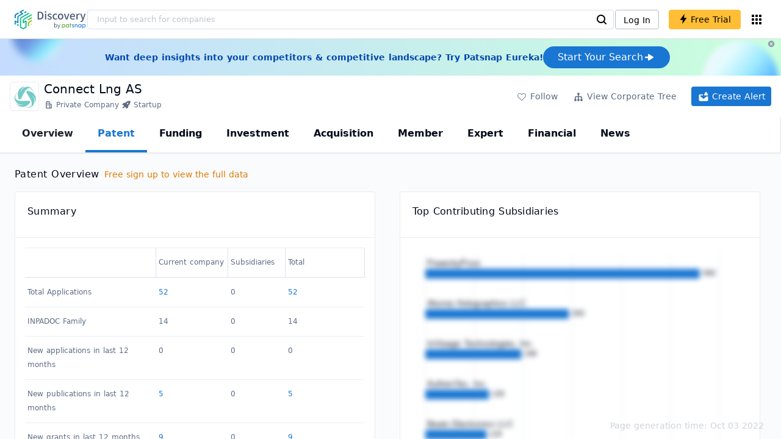

--- FILE ---
content_type: text/html; charset=utf-8
request_url: https://discovery.patsnap.com/company/connect-lng/patent/
body_size: 36478
content:
<!doctype html>
<html data-n-head-ssr lang="en" data-n-head="%7B%22lang%22:%7B%22ssr%22:%22en%22%7D%7D">
  <head >
    <title>Connect Lng AS:Patent,Patent Application,Portfolio Analysis - Discovery | PatSnap</title><meta data-n-head="ssr" charset="utf-8"><meta data-n-head="ssr" name="viewport" content="width=device-width, initial-scale=1, maximum-scale=1, minimum-scale=1, user-scalable=no"><meta data-n-head="ssr" name="format-detection" content="telephone=no"><meta data-n-head="ssr" name="google-site-verification" content="H2NsniMFz2l2jUJWjBcB7TvM75P4GDNpDbYbFpFDBiY"><meta data-n-head="ssr" name="ahrefs-site-verification" content="c37d1efe3b6dac1f05071fbc7f792c2703255e28b5a148b339f8ff9d615d2590"><meta data-n-head="ssr" name="yandex-verification" content="4dbc6c83c7f9731a"><meta data-n-head="ssr" charset="utf-8"><meta data-n-head="ssr" name="viewport" content="width=device-width, initial-scale=1"><meta data-n-head="ssr" data-hid="description" name="description" content="Discovery Company profile page for Connect Lng AS including technical research,competitor monitor,market trends,company profile&amp; stock symbol"><meta data-n-head="ssr" data-hid="keywords" name="keywords" content="Connect Lng AS,patent,Technical research,Competitor monitor,Market trends,Company profile,discovery,PatSnap"><link data-n-head="ssr" rel="icon" type="image/x-icon" href="/company/favicon.png"><link data-n-head="ssr" rel="canonical" href="https://discovery.patsnap.com/company/connect-lng/patent/"><script data-n-head="ssr" type="text/javascript" charset="utf-8" defer>(function(w,d,s,l,i){w[l]=w[l]||[];w[l].push({'gtm.start':new Date().getTime(),event:'gtm.js'});var f=d.getElementsByTagName(s)[0],j=d.createElement(s),dl=l!='dataLayer'?'&l='+l:'';j.async=true;j.src='https://www.googletagmanager.com/gtm.js?id='+i+dl;f.parentNode.insertBefore(j,f);})(window,document,'script','dataLayer','GTM-WMWTK72');</script><script data-n-head="ssr" src="https://discovery-static.patsnap.com/seo/client/company/static/echart-5.3.3.min.js" type="text/javascript" charset="utf-8" defer></script><script data-n-head="ssr" type="application/ld+json">[{"@context":"https://schema.org","@type":"Organization","url":"https://discovery.patsnap.com/","logo":"https://discovery.patsnap.com/company/svg/logo.svg"},{"@context":"http://schema.org/","@type":"WebSite","name":"Discovery","url":"https://discovery.patsnap.com/","potentialAction":{"@type":"SearchAction","target":"https://discovery.patsnap.com/textsearch?q={search_term_string}","query-input":"required name=search_term_string"}},{"@context":"http://schema.org","@type":"BreadcrumbList","itemListElement":[{"@type":"ListItem","position":1,"name":"Discovery","item":"https://discovery.patsnap.com/"},{"@type":"ListItem","position":2,"name":"Energy market","item":"https://discovery.patsnap.com/company/topic-search/energy-market/"}]},{"@context":"http://schema.org","@type":"BreadcrumbList","itemListElement":[{"@type":"ListItem","position":1,"name":"Discovery","item":"https://discovery.patsnap.com/"},{"@type":"ListItem","position":2,"name":"Energy market","item":"https://discovery.patsnap.com/company/topic-search/energy-market/"},{"@type":"ListItem","position":3,"name":"Connect Lng","item":"https://discovery.patsnap.com/company/connect-lng/patent/"}]},{"@context":"http://schema.org/","@type":"WebPage","mainEntity":{"@type":"Corporation","name":"Connect Lng","legalName":"Connect Lng","image":"https://discovery-static.patsnap.com/seo/logo/organization/entity/organization/image/logo/c27c/5d78/bfb8/2ff3/c27c5d78bfb82ff3.png","logo":"https://discovery-static.patsnap.com/seo/logo/organization/entity/organization/image/logo/c27c/5d78/bfb8/2ff3/c27c5d78bfb82ff3.png","url":"https://discovery.patsnap.com/company/connect-lng/","description":"Connect LNG is an independent Norwegian technology provider of cost efficient jettyless and terminal solutions for loading and bunkering of a variety of fluids. \n\nthey offer a selection of services based on their unique experience, from delivery of turn-key floating loading systems, to in-depth understanding of niche energy markets. \n\nThe UTS™ makes loading, offloading and bunkering possible at a large number of locations previously deemed infeasible. \n\nThe UTS™ technology is protected by patents and fully owned by Connect LNG AS.","sameAs":4,"foundingDate":2012,"address":{"@type":"PostalAddress","addressRegion":"Oslo","addressCountry":"Norway"},"founders":[{"@type":"Person","name":"David Mikal Knutsen","url":""},{"@type":"Person","name":"Morten A Christophersen","url":""}],"employee":[{"@type":"Person","name":"Morten A Christophersen","jobTitle":"Co-founder and CEO"},{"@type":"Person","name":"David Mikal Knutsen","jobTitle":"Co-Founder"}],"funder":[{"@type":"Organization","name":"Connect Lng","url":"https://discovery.patsnap.com/company/connect-lng/"}]},"hasPart":{"@type":"WebPageElement","isAccessibleForFree":"False","cssSelector":".app-layout"}}]</script><link rel="preload" href="https://discovery-static.patsnap.com/seo/client/css/f622d4b.css" as="style"><link rel="prefetch" href="https://discovery-static.patsnap.com/seo/client/05720d7.js"><link rel="prefetch" href="https://discovery-static.patsnap.com/seo/client/07725ec.js"><link rel="prefetch" href="https://discovery-static.patsnap.com/seo/client/472f9b9.js"><link rel="prefetch" href="https://discovery-static.patsnap.com/seo/client/b820c77.js"><link rel="prefetch" href="https://discovery-static.patsnap.com/seo/client/d86fd0e.js"><link rel="prefetch" href="https://discovery-static.patsnap.com/seo/client/ea5ec37.js"><link rel="stylesheet" href="https://discovery-static.patsnap.com/seo/client/css/f622d4b.css">
  </head>
  <body >
    <div data-server-rendered="true" id="__nuxt"><!----><div id="__layout"><div class="app-layout"><!----><!----><div class="tw-hidden tw-w-5"><div class="g-google-login-button tw-relative" style="height:40px;width:100%;"><div class="tw-hidden"><div class="patsnap-loading loading-size-default" style="background-color:#fff;" data-v-2614556e><div class="patsnap-loading-wrap " data-v-2614556e><div class="patsnap-loading-bar" data-v-2614556e></div> <div class="patsnap-loading-bar" data-v-2614556e></div> <div class="patsnap-loading-bar" data-v-2614556e></div> <div class="patsnap-loading-bar" data-v-2614556e></div></div> <!----></div></div><div><div id="google_login_button-popup" style="padding-left:0px;"></div></div></div></div><div class="discovery-header"><div class="discovery-header__container"><div class="discovery-header__logo"><span class="patsnap-biz-header__logo"><a href="https://discovery.patsnap.com" title="Discovery"><img loading="lazy" src="https://discovery-static.patsnap.com/seo/client/company/svg/logo.svg" alt="Discovery|PatSnap logo" width="117" height="32"></a></span></div><div class=" tw-relative tw-hidden  min-lg:tw-block min-lg:tw-w-[70%]"><div autocompleteInfo=""><!----></div></div><div class="discovery-header__tool tw-flex tw-flex-row"><a href="https://account.patsnap.com/?from=discovery&amp;redirect_uri=https%3A%2F%2Fdiscovery.patsnap.com%2Fhome" target="_blank" rel="nofollow" title="Login In" class="discovery-header__tool-login"><span>Log In</span></a><div title="Join for free" class="g-free-trial__info-all tw-cursor-pointer  discovery-header__tool-join"><span class="g-free-trial__info-all-span  tw-block tw-font-medium"><i class="iconfont disc-shandian" style="font-size:16px;line-height:16px;"></i><span class=" tw-ml-1">Free Trial</span></span></div><div class="el-tooltip products-icon"></div></div></div><div class="air-banner tw-relative tw-flex tw-min-h-[60px] tw-w-full tw-items-center tw-sm:tw-min-h-[60px]"><div class="tw-mx-auto tw-flex tw-max-w-[1280px] tw-flex-row tw-items-center tw-gap-6 tw-px-4 tw-py-3 tw-md:tw-px-6"><div class="tw-flex tw-flex-1 tw-flex-row tw-items-center tw-font-bold tw-text-blue-100" style="color:#0247b0;"> Want deep insights into your competitors &amp; competitive landscape? Try Patsnap Eureka! </div><div title="Join for free" class="g-free-trial__info-all tw-cursor-pointer  discovery-header__tool-join !tw-w-auto !tw-h-auto" style="background:transparent;"><span class="g-free-trial__info-all-span  tw-block tw-font-medium"><button class="tw-flex tw-h-[36px] tw-flex-row tw-items-center tw-gap-2 tw-rounded-3xl tw-bg-blue-default tw-px-6 tw-py-2 tw-text-base tw-text-white">Start Your Search<svg width="20" height="20" viewBox="0 0 20 20" fill="none" xmlns="http://www.w3.org/2000/svg" class="h-5 w-5"><path d="M12.9141 8.75L12.9141 11.25L3.95531 11.25C3.38031 11.25 2.91406 10.7837 2.91406 10.2087L2.91406 9.79125C2.91406 9.65451 2.94099 9.51911 2.99332 9.39278C3.04565 9.26645 3.12235 9.15166 3.21904 9.05497C3.31573 8.95829 3.43051 8.88159 3.55684 8.82926C3.68317 8.77693 3.81857 8.75 3.95531 8.75L12.9141 8.75Z" fill="white"></path><path d="M9.50315 4.73001L16.4969 9.04251C16.6473 9.13514 16.7717 9.26451 16.8583 9.41846C16.945 9.57241 16.991 9.74587 16.9922 9.92252C16.9933 10.0992 16.9495 10.2732 16.8648 10.4282C16.7801 10.5833 16.6574 10.7142 16.5081 10.8088L9.5144 15.2375C9.3569 15.3374 9.17547 15.3931 8.98908 15.3988C8.80269 15.4046 8.61817 15.3602 8.4548 15.2703C8.29143 15.1804 8.15521 15.0482 8.06037 14.8876C7.96553 14.7271 7.91555 14.544 7.91565 14.3575L7.91565 5.61626C7.91546 5.43087 7.96478 5.24878 8.05851 5.08882C8.15223 4.92886 8.28697 4.79683 8.44879 4.70636C8.61062 4.61589 8.79366 4.57027 8.97902 4.57421C9.16437 4.57815 9.34531 4.6315 9.50315 4.72876L9.50315 4.73001Z" fill="white"></path></svg></button></span></div></div><div class="tw-absolute tw-h-6 tw-w-6 tw-cursor-pointer" style="right:0px;top:0px;"><i class="iconfont disc-clear" style="font-size:16px;color:#96a0af;line-height:16px;"></i></div></div></div><div class="tw-h-full tw-overflow-auto"><div class="company-main"><div id="company-profile-header" class="company-profile-header"><div class="tw-flex-shrink-0 tw-border-gray-40 tw-shadow"><div class="company-profile-card tw-py-2 tw-pl-4  tw-pr-1"><div class="company-profile-card__left"><div class="g-company-logo medium" style="width:48px;height:48px;"><div class="p-img border" style="width:48px;height:48px;border-radius:4px;display:table-cell;border:1px solid #ebecf0;"><img loading="lazy" src="https://discovery-static.patsnap.com/seo/logo/organization/entity/organization/image/logo/c27c/5d78/bfb8/2ff3/c27c5d78bfb82ff3.png" alt="Connect Lng" width="40" height="40" class="company-profile-header__img"></div></div></div><div class="company-profile-card__right"><div class="company-profile-card__rt"><div class="company-profile-card__title"><div class="tw-text-black tw-text-xl tw-font-medium tw-flex-grow-0 tw-truncate tw-pr-5"><h1 title="Connect Lng AS">Connect Lng AS</h1></div><div class="company-profile-card__rb"><span size="small" company="" class="b-company-label"><span class="tw-inline-flex tw-items-center tw-mr-1"><svg width="16px" height="16px" name="#icon-advance-search-org" size="16" class="g-svg"><use xlink:href="#icon-advance-search-org"></use></svg><span class=" tw-ml-1 tw-inline-block">Private Company</span></span><span size="small" company="" class="b-company-label"><span class="tw-inline-flex tw-items-center tw-mr-1"><svg width="16px" height="16px" name="#icon-rocket" size="16" class="g-svg"><use xlink:href="#icon-rocket"></use></svg><span class=" tw-ml-1 tw-inline-block">Startup</span></span></span></span></div></div></div></div><div class="company-profile-card__setting xs:tw-hidden"><div class="g-free-trial__info-all tw-cursor-pointer  company-profile-header__tool-btn"><span class="g-free-trial__info-all-span  tw-block tw-font-medium"><i class="iconfont disc-stroke tw-align-middle" style="font-size:20px;line-height:20px;"></i><span class="text-btn">Follow</span></span></div><div class="g-free-trial__info-all tw-cursor-pointer  company-profile-header__tool-btn"><span class="g-free-trial__info-all-span  tw-block tw-font-medium"><svg width="20px" height="20px" name="#icon-merger" size="20" class="g-svg"><use xlink:href="#icon-merger"></use></svg><span class="text-btn">View Corporate Tree</span></span></div><div class="g-free-trial__info-all tw-cursor-pointer  company-profile-header__tool-btn email-alert"><span class="g-free-trial__info-all-span  tw-block tw-font-medium"><svg width="20px" height="20px" name="#icon-email-alerts" size="20" color="#fff" class="g-svg" style="fill:#fff;"><use xlink:href="#icon-email-alerts"></use></svg><span class="text-btn">Create Alert</span></span></div></div></div></div></div><div class="g-drawer__menu"><div class="b-drawer-layout__menu b-drawer-layout__menu-top"><div><div class="b-drawer-menu-item"><a href="/company/connect-lng/" class="nuxt-link-active b-drawer-menu-item__overview">Overview</a></div></div><div><div class="b-drawer-menu-item b-drawer-menu-item--active"><a href="/company/connect-lng/patent/" aria-current="page" rel="" class="nuxt-link-exact-active nuxt-link-active">Patent</a></div></div><div><div class="b-drawer-menu-item"><a href="/company/connect-lng/funding/" rel="nofollow">Funding</a></div></div><div><div class="b-drawer-menu-item"><a href="/company/connect-lng/investment/" rel="nofollow">Investment</a></div></div><div><div class="b-drawer-menu-item"><a href="/company/connect-lng/acquisition/" rel="nofollow">Acquisition</a></div></div><div><div class="b-drawer-menu-item"><a href="/company/connect-lng/member/" rel="nofollow">Member</a></div></div><div><div class="b-drawer-menu-item b-drawer-menu-item--disabled"><a href="/company/connect-lng/expert/" rel="nofollow">Expert</a></div></div><div><div class="b-drawer-menu-item"><a href="/company/connect-lng/financial/" rel="nofollow">Financial</a></div></div><div><div class="b-drawer-menu-item"><a href="/company/connect-lng/news/" rel="nofollow">News</a></div></div></div></div><div class="company-main__content"><div class="company-main__content-info tw-h-full" style="background-color:#fafbfc;"><div class="company-main__contain"><div class="company-patent-container tw-flex-1"><div class="company-patent"><div class="layout-section section-container"><div class="section-container"><div class="section-title-container"><h2 class="section-title"><span class=" tw-mr-1">Patent Overview</span><div class="upgrade-link"><div class="g-free-trial__info-all tw-cursor-pointer "><span class="g-free-trial__info-all-span  tw-block tw-font-medium"><span class="upgrade-link-tip tw-text-sm xs:tw-text-xs tw-ml-1">Free sign up to view the full data</span></span></div></div></h2><slot name="title-right"></slot></div><div class="section-body" style="margin:0;"><div class="flex-wrapper tw-mt-0"><div class="tw-half-width "><div class="business-chart-container" style="height:550px;"><div class="chart-top"><h3 class="short-title">Summary</h3></div><div class="chart-content" style="height:70%;"><div class="chart-content-detail" style="height:100%;"><div class="company-patent-overview" style="height:380px;"><div><div class="el-table el-table--fit el-table--enable-row-hover el-table--enable-row-transition g-table"><div class="hidden-columns"><div></div><div></div><div></div><div></div></div><div class="el-table__header-wrapper"><table cellspacing="0" cellpadding="0" border="0" class="el-table__header" style="width:;"><colgroup></colgroup><thead><tr></tr></thead></table></div><div class="el-table__body-wrapper is-scrolling-none"><table cellspacing="0" cellpadding="0" border="0" class="el-table__body" style="width:;"><colgroup></colgroup><tbody><tr class="el-table__row"></tr><tr class="el-table__row"></tr><tr class="el-table__row"></tr><tr class="el-table__row"></tr><tr class="el-table__row"></tr><tr class="el-table__row"></tr><tr class="el-table__row"></tr><!----></tbody></table><!----><!----></div><!----><!----><!----><!----><div class="el-table__column-resize-proxy" style="display:none;"></div></div><div class=" tw-hidden"><div><div><span>Total Applications</span></div><div><span>INPADOC Family</span></div><div><span>New applications in last 12 months</span></div><div><span>New publications in last 12 months</span></div><div><span>New grants in last 12 months</span></div><div><span>Total patent Value (USD)</span></div><div><span>Avg. patent Value (USD)</span></div></div><div>Current company<div><span class="tw-text-blue-default tw-cursor-pointer">52</span></div><div><span>14</span></div><div><span>0</span></div><div><span class="tw-text-blue-default tw-cursor-pointer">5</span></div><div><span class="tw-text-blue-default tw-cursor-pointer">9</span></div><div><span>4.56 M</span></div><div><span>379,983.33</span></div></div><div>Subsidiaries<div><span>0</span></div><div><span>0</span></div><div><span>0</span></div><div><span>0</span></div><div><span>0</span></div><div><span>0</span></div><div><span>0</span></div></div><div>Total<div><span class="tw-text-blue-default tw-cursor-pointer">52</span></div><div><span>14</span></div><div><span>0</span></div><div><span class="tw-text-blue-default tw-cursor-pointer">5</span></div><div><span class="tw-text-blue-default tw-cursor-pointer">9</span></div><div><span>4.56 M</span></div><div><span>379,983.33</span></div></div></div></div></div></div></div></div></div><div class="tw-half-width "><div class="business-chart-container" style="height:550px;"><div class="chart-top"><h3 class="short-title">Top Contributing Subsidiaries</h3></div><div class="chart-content" style="height:70%;"><div class="chart-content-detail chart-blur" style="height:100%;"><div class="bar-horizontal-chart" style="width:100%;height:380px;"><div class="echarts tw-h-full"></div></div></div><div class="chart-content-mask"><div class="chart-content-mask__opacity"><div class="g-new-free-trial"><div class="g-new-free-trial__title"><img src="https://discovery-static.patsnap.com/seo/client/img/new-free-trial.0e64be5.svg" alt="sample-data" width="40" height="32"><span class="g-new-free-trial__title-span">Sign up to view the full data</span></div><div class="g-free-trial__info-all tw-cursor-pointer  g-new-free-trial__free tw-rounded"><span class="g-free-trial__info-all-span  tw-block tw-font-medium"><i class="iconfont disc-shandian" style="font-size:16px;line-height:16px;"></i><span class=" tw-ml-1 tw-rounded">Free Trial Now</span></span></div></div></div></div></div></div></div></div></div></div></div><div class="layout-section section-container"><div class="section-container"><div class="section-title-container"><h2 class="section-title"><span class=" tw-mr-1"><div class="tw-flex tw-items-center"><span class="tw-mr-2">Portfolio Analysis</span><div role="switch" class="el-switch tw-mr-2"><input type="checkbox" name="" true-value="true" class="el-switch__input"><!----><span class="el-switch__core" style="width:40px;"></span><!----></div><span class="tw-text-sm tw-font-normal" style="color:#5E6C84;">Display subsidiaries data</span></div></span></h2><slot name="title-right"></slot></div><div class="section-body" style="margin:0;"><div class="flex-wrapper tw-mt-0"><div class="tw-half-width "><div class="business-chart-container" style="height:588px;"><div class="chart-top"><h3 class="short-title">Simple Legal Status</h3></div><div class="chart-content" style="height:70%;"><div class="chart-content-detail" style="height:100%;"><div class="pie-chart" style="height:320px;"><div class="echarts tw-h-full"></div></div></div><div class="chart-foot"><div class="chart-foot-message ">This chart groups individual patents within a company’s portfolio by simple legal status: Pending (patent application is under examination), Active (patent has been granted and is currently valid), Inactive (granted patent has expired, lapsed or been...</div></div></div></div></div><div class="tw-half-width "><div class="business-chart-container" style="height:588px;"><div class="chart-top"><h3 class="short-title">Patent Type</h3></div><div class="chart-content" style="height:70%;"><div class="chart-content-detail" style="height:100%;"><div class="pie-chart" style="height:320px;"><div class="echarts tw-h-full"></div></div></div></div></div></div></div><div class="flex-wrapper"><div class="tw-half-width "><div class="business-chart-container" style="height:684px;"><div class="chart-top"><h3 class="short-title">Application and Grant Trend</h3><div class="g-chart-time-range"><span class="chart-time-range-item test_time-range-item">2Y</span><span class="chart-time-range-item selected test_time-range-item">5Y</span><span class="chart-time-range-item test_time-range-item">10Y</span><span class="chart-time-range-item test_time-range-item">20Y</span></div></div><div class="chart-content" style="height:70%;"><div class="chart-content-detail" style="height:100%;"><div class="echarts" style="height:420px;"></div></div><div class="chart-foot"><div class="chart-foot-message ">This chart shows the number of patent applications and the number of granted patents resulting from applications filed in the same year.This is helpful to understand the rate of applications over a period of time, whether the technology is recent, or...</div></div></div></div></div><div class="tw-half-width "><div class="business-chart-container" style="height:684px;"><div class="chart-top"><h3 class="short-title">Portfolio Value Distribution</h3><div class="g-chart-time-range"><span class="chart-time-range-item test_time-range-item">2Y</span><span class="chart-time-range-item selected test_time-range-item">5Y</span><span class="chart-time-range-item test_time-range-item">10Y</span><span class="chart-time-range-item test_time-range-item">20Y</span></div></div><div class="chart-content" style="height:70%;"><div class="chart-content-detail" style="height:100%;"><div class="basic-chart" style="height:420px;"><div class="echarts"></div></div></div><div class="chart-foot"><div class="chart-foot-message ">Understand the strength of the patent portfolio based on the distribution of estimated patent valuation, with stronger portfolios having a greater proportion of their portfolio in higher value buckets....</div></div></div></div></div></div><div class="flex-wrapper"><div class="tw-half-width "><div class="business-chart-container" style="height:700px;"><div class="chart-top"><h3 class="short-title">Technology Benchmark</h3></div><div class="chart-content" style="height:70%;"><div class="chart-content-detail" style="height:100%;"><div class="basic-chart" style="height:420px;width:100%;"><div class="echarts"></div></div></div><div class="chart-foot"><div class="chart-foot-message ">International Patent Classification (IPC) codes categorize patent documents according to their specific technology areas.This graph shows a company’s average estimated patent value by most prevalent IPC codes compared to the estimated industry averag...</div></div></div></div></div><div class="tw-half-width "><div class="business-chart-container" style="height:700px;"><div class="chart-top"><h3 class="short-title">Geographic Territory</h3><svg class="el-tooltip info-tooltip__svg tw-cursor-pointer"><use xlink:href="#disc-info"></use></svg></div><div class="chart-content" style="height:70%;"><div class="chart-content-detail" style="height:100%;"><div class="world-map-chart" style="height:420px;"></div></div><div class="chart-foot"><div class="chart-foot-message ">This map shows the geographic coverage of a company’s patent portfolio across the contracting states to the European Patent Office (EPO) and the World Intellectual Property Office (WIPO)....</div></div></div></div></div></div><div class="flex-wrapper"><div class="tw-half-width "><div class="business-chart-container" style="height:678px;"><div class="chart-top"><h3 class="short-title">Filing Strategy</h3><div class="g-chart-time-range"><span class="chart-time-range-item test_time-range-item">2Y</span><span class="chart-time-range-item selected test_time-range-item">5Y</span><span class="chart-time-range-item test_time-range-item">10Y</span><span class="chart-time-range-item test_time-range-item">20Y</span></div></div><div class="chart-content" style="height:70%;"><div class="chart-content-detail" style="height:100%;"><div class="timeline-chart" style="height:430px;"><div class="b-chart b-timeline-chart__chart"><div class="b-chart__chart"><div rer="bar" class="echarts"></div></div></div></div></div><div class="chart-foot"><div class="chart-foot-message ">International Patent Classification (IPC) codes categorize patent documents according to their specific technology areas.This graph shows a company’s published patents over time by most prevalent technology areas (derivable from IPC codes)....</div></div></div></div></div><div class="tw-half-width "><div class="business-chart-container" style="height:678px;"><div class="chart-top"><h3 class="short-title">Emerging Technologies</h3><div class="g-chart-time-range"><span class="chart-time-range-item test_time-range-item">2Y</span><span class="chart-time-range-item selected test_time-range-item">5Y</span><span class="chart-time-range-item test_time-range-item">10Y</span><span class="chart-time-range-item test_time-range-item">20Y</span></div></div><div class="chart-content" style="height:70%;"><div class="chart-content-detail" style="height:100%;"><div class="timeline-chart" style="height:430px;width:100%;"><div class="b-chart b-timeline-chart__chart"><div class="b-chart__chart"><div rer="bar" class="echarts"></div></div></div></div></div><div class="chart-foot"><div class="chart-foot-message ">International Patent Classification (IPC) codes categorize patent documents according to their specific technology areas.This graph shows the new technology areas (derivable from IPC codes) that a company has started filing patent applications in ove...</div></div></div></div></div></div></div></div></div></div></div><div class="recommend-company"><div class="recommend-company__title"><h2 class="recommend-company__title-div company-h2">Related Companies</h2><div class=" tw-flex tw-flex-row tw-flex-wrap"><div class=" tw-flex tw-items-center tw-mr-3" style="width:236px;height:50px;margin-bottom:10px;"><span class="tw-inline-block tw-w-8 tw-truncate tw-rounded"><img loading="lazy" src="https://discovery-static.patsnap.com/seo/logo/organization/entity/organization/image/logo/0bfd/3441/3c8a/9e0d/0bfd34413c8a9e0d.png" alt="Trayport Ltd." width="48" height="48"></span><div class=" tw-flex tw-flex-col tw-mx-2 tw-text-sm tw-truncate"><span class="tw-truncate"><a href="https://discovery.patsnap.com/company/trayport/" target="_blank" title="Trayport Ltd." class="tw-text-blue-default hover:tw-underline  tw-mr-8 tw-whitespace-nowrap tw-mb-2 tw-text-black">Trayport Ltd.</a></span><span class="recommend-company__origin">England, United Kingdom</span></div></div><div class=" tw-flex tw-items-center tw-mr-3" style="width:236px;height:50px;margin-bottom:10px;"><span class="tw-inline-block tw-w-8 tw-truncate tw-rounded"><img loading="lazy" src="https://discovery-static.patsnap.com/seo/client/company/svg/company-placeholder.svg" alt="Wrtsil Finland Oy" width="48" height="48"></span><div class=" tw-flex tw-flex-col tw-mx-2 tw-text-sm tw-truncate"><span class="tw-truncate"><a href="https://discovery.patsnap.com/company/wartsila-finland/" target="_blank" title="Wrtsil Finland Oy" class="tw-text-blue-default hover:tw-underline  tw-mr-8 tw-whitespace-nowrap tw-mb-2 tw-text-black">Wrtsil Finland Oy</a></span><span class="recommend-company__origin"></span></div></div><div class=" tw-flex tw-items-center tw-mr-3" style="width:236px;height:50px;margin-bottom:10px;"><span class="tw-inline-block tw-w-8 tw-truncate tw-rounded"><img loading="lazy" src="https://discovery-static.patsnap.com/seo/logo/organization/entity/master_entity_128/8e57/35b4/f002/3516/a226/f49c/fd8f/edb1/becf09783d35858f.png" alt="Vallourec SA" width="48" height="48"></span><div class=" tw-flex tw-flex-col tw-mx-2 tw-text-sm tw-truncate"><span class="tw-truncate"><a href="https://discovery.patsnap.com/company/vallourec/" target="_blank" title="Vallourec SA" class="tw-text-blue-default hover:tw-underline  tw-mr-8 tw-whitespace-nowrap tw-mb-2 tw-text-black">Vallourec SA</a></span><span class="recommend-company__origin">France</span></div></div><div class=" tw-flex tw-items-center tw-mr-3" style="width:236px;height:50px;margin-bottom:10px;"><span class="tw-inline-block tw-w-8 tw-truncate tw-rounded"><img loading="lazy" src="https://discovery-static.patsnap.com/seo/logo/organization/entity/organization/image/logo/ab60/4990/6fe4/1276/ab6049906fe41276.png" alt="Innogy Innovation GmbH" width="48" height="48"></span><div class=" tw-flex tw-flex-col tw-mx-2 tw-text-sm tw-truncate"><span class="tw-truncate"><a href="https://discovery.patsnap.com/company/innogy-innovation/" target="_blank" title="Innogy Innovation GmbH" class="tw-text-blue-default hover:tw-underline  tw-mr-8 tw-whitespace-nowrap tw-mb-2 tw-text-black">Innogy Innovation GmbH</a></span><span class="recommend-company__origin">NW, DE</span></div></div><div class=" tw-flex tw-items-center tw-mr-3" style="width:236px;height:50px;margin-bottom:10px;"><span class="tw-inline-block tw-w-8 tw-truncate tw-rounded"><img loading="lazy" src="https://discovery-static.patsnap.com/seo/logo/organization/entity/master_entity_128/d7bc/7d30/145c/b1b4/987e/c197/f9e4/6883/bc0fb1458731e952.jpeg" alt="China Huaneng Group Co., Ltd." width="48" height="48"></span><div class=" tw-flex tw-flex-col tw-mx-2 tw-text-sm tw-truncate"><span class="tw-truncate"><a href="https://discovery.patsnap.com/company/china-huaneng-group/" target="_blank" title="China Huaneng Group Co., Ltd." class="tw-text-blue-default hover:tw-underline  tw-mr-8 tw-whitespace-nowrap tw-mb-2 tw-text-black">China Huaneng Group Co., Ltd.</a></span><span class="recommend-company__origin">Beijing Shi, China</span></div></div><div class=" tw-flex tw-items-center tw-mr-3" style="width:236px;height:50px;margin-bottom:10px;"><span class="tw-inline-block tw-w-8 tw-truncate tw-rounded"><img loading="lazy" src="https://discovery-static.patsnap.com/seo/logo/organization/entity/organization/image/logo/90bc/3f04/2312/4a6f/90bc3f0423124a6f.png" alt="Catalytic Solutions, Inc." width="48" height="48"></span><div class=" tw-flex tw-flex-col tw-mx-2 tw-text-sm tw-truncate"><span class="tw-truncate"><a href="https://discovery.patsnap.com/company/catalytic-solutions/" target="_blank" title="Catalytic Solutions, Inc." class="tw-text-blue-default hover:tw-underline  tw-mr-8 tw-whitespace-nowrap tw-mb-2 tw-text-black">Catalytic Solutions, Inc.</a></span><span class="recommend-company__origin">California, United States</span></div></div><div class=" tw-flex tw-items-center tw-mr-3" style="width:236px;height:50px;margin-bottom:10px;"><span class="tw-inline-block tw-w-8 tw-truncate tw-rounded"><img loading="lazy" src="https://discovery-static.patsnap.com/seo/logo/organization/entity/organization/image/logo/908f/cdb1/c7e3/80af/908fcdb1c7e380af.jpeg" alt="Egide SA" width="48" height="48"></span><div class=" tw-flex tw-flex-col tw-mx-2 tw-text-sm tw-truncate"><span class="tw-truncate"><a href="https://discovery.patsnap.com/company/egide/" target="_blank" title="Egide SA" class="tw-text-blue-default hover:tw-underline  tw-mr-8 tw-whitespace-nowrap tw-mb-2 tw-text-black">Egide SA</a></span><span class="recommend-company__origin">Provence-Alpes-Cote d'Azur, France</span></div></div><div class=" tw-flex tw-items-center tw-mr-3" style="width:236px;height:50px;margin-bottom:10px;"><span class="tw-inline-block tw-w-8 tw-truncate tw-rounded"><img loading="lazy" src="https://discovery-static.patsnap.com/seo/logo/organization/entity/organization/image/logo/1753/337d/7689/9a33/1753337d76899a33.png" alt="TIGI Ltd." width="48" height="48"></span><div class=" tw-flex tw-flex-col tw-mx-2 tw-text-sm tw-truncate"><span class="tw-truncate"><a href="https://discovery.patsnap.com/company/tigi/" target="_blank" title="TIGI Ltd." class="tw-text-blue-default hover:tw-underline  tw-mr-8 tw-whitespace-nowrap tw-mb-2 tw-text-black">TIGI Ltd.</a></span><span class="recommend-company__origin">HaMerkaz, Israel</span></div></div><div class=" tw-flex tw-items-center tw-mr-3" style="width:236px;height:50px;margin-bottom:10px;"><span class="tw-inline-block tw-w-8 tw-truncate tw-rounded"><img loading="lazy" src="https://discovery-static.patsnap.com/seo/logo/organization/entity/master_entity_128/cf88/6d92/1f91/b071/7e7f/cf37/bea3/9ce8/965fbd3bf6338600.png" alt="Cirrus Logic, Inc." width="48" height="48"></span><div class=" tw-flex tw-flex-col tw-mx-2 tw-text-sm tw-truncate"><span class="tw-truncate"><a href="https://discovery.patsnap.com/company/cirrus-logic/" target="_blank" title="Cirrus Logic, Inc." class="tw-text-blue-default hover:tw-underline  tw-mr-8 tw-whitespace-nowrap tw-mb-2 tw-text-black">Cirrus Logic, Inc.</a></span><span class="recommend-company__origin">Texas, United States</span></div></div><div class=" tw-flex tw-items-center tw-mr-3" style="width:236px;height:50px;margin-bottom:10px;"><span class="tw-inline-block tw-w-8 tw-truncate tw-rounded"><img loading="lazy" src="https://discovery-static.patsnap.com/seo/logo/organization/entity/organization/image/logo/0b93/6e84/b912/a54a/0b936e84b912a54a.png" alt="Columbus Photovoltaics LLC" width="48" height="48"></span><div class=" tw-flex tw-flex-col tw-mx-2 tw-text-sm tw-truncate"><span class="tw-truncate"><a href="https://discovery.patsnap.com/company/columbus-photovoltaics/" target="_blank" title="Columbus Photovoltaics LLC" class="tw-text-blue-default hover:tw-underline  tw-mr-8 tw-whitespace-nowrap tw-mb-2 tw-text-black">Columbus Photovoltaics LLC</a></span><span class="recommend-company__origin">New York, United States</span></div></div><div class=" tw-flex tw-items-center tw-mr-3" style="width:236px;height:50px;margin-bottom:10px;"><span class="tw-inline-block tw-w-8 tw-truncate tw-rounded"><img loading="lazy" src="https://discovery-static.patsnap.com/seo/logo/organization/entity/organization/image/logo/0e0f/f337/a95d/d0b2/0e0ff337a95dd0b2.png" alt="Viridity Energy, Inc." width="48" height="48"></span><div class=" tw-flex tw-flex-col tw-mx-2 tw-text-sm tw-truncate"><span class="tw-truncate"><a href="https://discovery.patsnap.com/company/viridity-energy/" target="_blank" title="Viridity Energy, Inc." class="tw-text-blue-default hover:tw-underline  tw-mr-8 tw-whitespace-nowrap tw-mb-2 tw-text-black">Viridity Energy, Inc.</a></span><span class="recommend-company__origin">Pennsylvania, United States</span></div></div><div class=" tw-flex tw-items-center tw-mr-3" style="width:236px;height:50px;margin-bottom:10px;"><span class="tw-inline-block tw-w-8 tw-truncate tw-rounded"><img loading="lazy" src="https://discovery-static.patsnap.com/seo/logo/organization/entity/organization/image/logo/1852/8cfc/87c7/c714/18528cfc87c7c714.jpeg" alt="Transneft PJSC" width="48" height="48"></span><div class=" tw-flex tw-flex-col tw-mx-2 tw-text-sm tw-truncate"><span class="tw-truncate"><a href="https://discovery.patsnap.com/company/transneft/" target="_blank" title="Transneft PJSC" class="tw-text-blue-default hover:tw-underline  tw-mr-8 tw-whitespace-nowrap tw-mb-2 tw-text-black">Transneft PJSC</a></span><span class="recommend-company__origin">Moscow City, Russian Federation</span></div></div></div><div title="Login to view all" class="g-free-trial__info-all tw-cursor-pointer  company__info-login tw-mt-0"><span class="g-free-trial__info-all-span  tw-block tw-font-medium"><i class="iconfont disc-shandian" style="font-size:16px;line-height:16px;"></i><span class=" tw-ml-3">Login to view all</span></span></div></div></div><div class="keywords-recommend"><div class="keywords-recommend__title"><h2 class="keywords-recommend__title-div company-h2">Hot Companies in Industries</h2><div class="keywords-recommend__info"><div class="tw-overflow-x-auto"><div class="g-tab__info-title"><div class="g-tab__info-title-text tw-truncate  tw-cursor-pointer g-tab__info-title-active">Popular</div><div class="g-tab__info-title-text tw-truncate  tw-cursor-pointer">Energy market</div></div></div><div><div class="keywords-recommend__info-content"><a href="https://discovery.patsnap.com/company/shopify-inc/" target="_blank" title="Shopify" class="tw-text-blue-default hover:tw-underline  tw-mr-8 tw-whitespace-nowrap tw-mb-6">Shopify</a><a href="https://discovery.patsnap.com/company/reddit/" target="_blank" title="Reddit" class="tw-text-blue-default hover:tw-underline  tw-mr-8 tw-whitespace-nowrap tw-mb-6">Reddit</a><a href="https://discovery.patsnap.com/company/tiktok-inc/" target="_blank" title="Tik tok" class="tw-text-blue-default hover:tw-underline  tw-mr-8 tw-whitespace-nowrap tw-mb-6">Tik tok</a><a href="https://discovery.patsnap.com/company/apple/" target="_blank" title="Apple" class="tw-text-blue-default hover:tw-underline  tw-mr-8 tw-whitespace-nowrap tw-mb-6">Apple</a><a href="https://discovery.patsnap.com/company/squarespace/" target="_blank" title="Squarespace" class="tw-text-blue-default hover:tw-underline  tw-mr-8 tw-whitespace-nowrap tw-mb-6">Squarespace</a><a href="https://discovery.patsnap.com/company/soundcloud/" target="_blank" title="Soundcloud" class="tw-text-blue-default hover:tw-underline  tw-mr-8 tw-whitespace-nowrap tw-mb-6">Soundcloud</a><a href="https://discovery.patsnap.com/company/a-medium/" target="_blank" title="Medium" class="tw-text-blue-default hover:tw-underline  tw-mr-8 tw-whitespace-nowrap tw-mb-6">Medium</a><a href="https://discovery.patsnap.com/company/parallels/" target="_blank" title="Parallels" class="tw-text-blue-default hover:tw-underline  tw-mr-8 tw-whitespace-nowrap tw-mb-6">Parallels</a><a href="https://discovery.patsnap.com/company/zoom-video-communications/" target="_blank" title="Zoom" class="tw-text-blue-default hover:tw-underline  tw-mr-8 tw-whitespace-nowrap tw-mb-6">Zoom</a><a href="https://discovery.patsnap.com/company/google/" target="_blank" title="Google" class="tw-text-blue-default hover:tw-underline  tw-mr-8 tw-whitespace-nowrap tw-mb-6">Google</a><a href="https://discovery.patsnap.com/company/godaddy/" target="_blank" title="Godaddy" class="tw-text-blue-default hover:tw-underline  tw-mr-8 tw-whitespace-nowrap tw-mb-6">Godaddy</a><a href="https://discovery.patsnap.com/company/microsoft/" target="_blank" title="Microsoft" class="tw-text-blue-default hover:tw-underline  tw-mr-8 tw-whitespace-nowrap tw-mb-6">Microsoft</a><a href="https://discovery.patsnap.com/company/forbes-media/" target="_blank" title="Forbes" class="tw-text-blue-default hover:tw-underline  tw-mr-8 tw-whitespace-nowrap tw-mb-6">Forbes</a><a href="https://discovery.patsnap.com/company/etsy/" target="_blank" title="Etsy" class="tw-text-blue-default hover:tw-underline  tw-mr-8 tw-whitespace-nowrap tw-mb-6">Etsy</a><a href="https://discovery.patsnap.com/company/huawei-technologies/" target="_blank" title="Huawei Technologies" class="tw-text-blue-default hover:tw-underline  tw-mr-8 tw-whitespace-nowrap tw-mb-6">Huawei Technologies</a><a href="https://discovery.patsnap.com/company/yandex/" target="_blank" title="Yandex" class="tw-text-blue-default hover:tw-underline  tw-mr-8 tw-whitespace-nowrap tw-mb-6">Yandex</a><a href="https://discovery.patsnap.com/company/amazon-com/" target="_blank" title="Amazon" class="tw-text-blue-default hover:tw-underline  tw-mr-8 tw-whitespace-nowrap tw-mb-6">Amazon</a><a href="https://discovery.patsnap.com/company/eventbrite/" target="_blank" title="Event brite" class="tw-text-blue-default hover:tw-underline  tw-mr-8 tw-whitespace-nowrap tw-mb-6">Event brite</a><a href="https://discovery.patsnap.com/company/dribbble-holdings/" target="_blank" title="Dribbble" class="tw-text-blue-default hover:tw-underline  tw-mr-8 tw-whitespace-nowrap tw-mb-6">Dribbble</a><a href="https://discovery.patsnap.com/company/hatena/" target="_blank" title="Hatena" class="tw-text-blue-default hover:tw-underline  tw-mr-8 tw-whitespace-nowrap tw-mb-6">Hatena</a><a href="https://discovery.patsnap.com/company/walmart/" target="_blank" title="Walmart" class="tw-text-blue-default hover:tw-underline  tw-mr-8 tw-whitespace-nowrap tw-mb-6">Walmart</a><a href="https://discovery.patsnap.com/company/wpengine/" target="_blank" title="WPengine" class="tw-text-blue-default hover:tw-underline  tw-mr-8 tw-whitespace-nowrap tw-mb-6">WPengine</a><a href="https://discovery.patsnap.com/company/uber-technologies/" target="_blank" title="Uber" class="tw-text-blue-default hover:tw-underline  tw-mr-8 tw-whitespace-nowrap tw-mb-6">Uber</a><a href="https://discovery.patsnap.com/company/splunk/" target="_blank" title="Splunk" class="tw-text-blue-default hover:tw-underline  tw-mr-8 tw-whitespace-nowrap tw-mb-6">Splunk</a><a href="https://discovery.patsnap.com/company/servicenow/" target="_blank" title="ServiceNow" class="tw-text-blue-default hover:tw-underline  tw-mr-8 tw-whitespace-nowrap tw-mb-6">ServiceNow</a><a href="https://discovery.patsnap.com/company/twilio/" target="_blank" title="Twilio" class="tw-text-blue-default hover:tw-underline  tw-mr-8 tw-whitespace-nowrap tw-mb-6">Twilio</a><a href="https://discovery.patsnap.com/company/hubspot/" target="_blank" title="HubSpot" class="tw-text-blue-default hover:tw-underline  tw-mr-8 tw-whitespace-nowrap tw-mb-6">HubSpot</a><a href="https://discovery.patsnap.com/company/mulesoft/" target="_blank" title="MuleSoft" class="tw-text-blue-default hover:tw-underline  tw-mr-8 tw-whitespace-nowrap tw-mb-6">MuleSoft</a><a href="https://discovery.patsnap.com/company/bloomberg/" target="_blank" title="Bloomberg" class="tw-text-blue-default hover:tw-underline  tw-mr-8 tw-whitespace-nowrap tw-mb-6">Bloomberg</a><a href="https://discovery.patsnap.com/company/cargill/" target="_blank" title="Cargill" class="tw-text-blue-default hover:tw-underline  tw-mr-8 tw-whitespace-nowrap tw-mb-6">Cargill</a></div><div class="tw-hidden"><a href="https://discovery.patsnap.com/company/cirrus-logic/" target="_blank" title="Cirrus Logic, Inc." class="tw-text-blue-default hover:tw-underline  tw-mr-8 tw-whitespace-nowrap tw-mb-6">Cirrus Logic, Inc.</a><a href="https://discovery.patsnap.com/company/wartsila-finland/" target="_blank" title="Wrtsil Finland Oy" class="tw-text-blue-default hover:tw-underline  tw-mr-8 tw-whitespace-nowrap tw-mb-6">Wrtsil Finland Oy</a><a href="https://discovery.patsnap.com/company/gti-energy/" target="_blank" title="GTI Energy" class="tw-text-blue-default hover:tw-underline  tw-mr-8 tw-whitespace-nowrap tw-mb-6">GTI Energy</a><a href="https://discovery.patsnap.com/company/vallourec/" target="_blank" title="Vallourec SA" class="tw-text-blue-default hover:tw-underline  tw-mr-8 tw-whitespace-nowrap tw-mb-6">Vallourec SA</a><a href="https://discovery.patsnap.com/company/lm-wind-power-a/" target="_blank" title="LM Wind Power A/S" class="tw-text-blue-default hover:tw-underline  tw-mr-8 tw-whitespace-nowrap tw-mb-6">LM Wind Power A/S</a><a href="https://discovery.patsnap.com/company/china-huaneng-group/" target="_blank" title="China Huaneng Group Co., Ltd." class="tw-text-blue-default hover:tw-underline  tw-mr-8 tw-whitespace-nowrap tw-mb-6">China Huaneng Group Co., Ltd.</a><a href="https://discovery.patsnap.com/company/principle-power/" target="_blank" title="Principle Power, Inc." class="tw-text-blue-default hover:tw-underline  tw-mr-8 tw-whitespace-nowrap tw-mb-6">Principle Power, Inc.</a><a href="https://discovery.patsnap.com/company/precursor-energetics/" target="_blank" title="Precursor Energetics, Inc." class="tw-text-blue-default hover:tw-underline  tw-mr-8 tw-whitespace-nowrap tw-mb-6">Precursor Energetics, Inc.</a><a href="https://discovery.patsnap.com/company/innogy-innovation/" target="_blank" title="Innogy Innovation GmbH" class="tw-text-blue-default hover:tw-underline  tw-mr-8 tw-whitespace-nowrap tw-mb-6">Innogy Innovation GmbH</a><a href="https://discovery.patsnap.com/company/open-energi/" target="_blank" title="Open Energi Ltd." class="tw-text-blue-default hover:tw-underline  tw-mr-8 tw-whitespace-nowrap tw-mb-6">Open Energi Ltd.</a><a href="https://discovery.patsnap.com/company/metra-oy/" target="_blank" title="Metra Oy AB" class="tw-text-blue-default hover:tw-underline  tw-mr-8 tw-whitespace-nowrap tw-mb-6">Metra Oy AB</a><a href="https://discovery.patsnap.com/company/catalytic-solutions/" target="_blank" title="Catalytic Solutions, Inc." class="tw-text-blue-default hover:tw-underline  tw-mr-8 tw-whitespace-nowrap tw-mb-6">Catalytic Solutions, Inc.</a><a href="https://discovery.patsnap.com/company/consert/" target="_blank" title="Consert, Inc." class="tw-text-blue-default hover:tw-underline  tw-mr-8 tw-whitespace-nowrap tw-mb-6">Consert, Inc.</a><a href="https://discovery.patsnap.com/company/transneft/" target="_blank" title="Transneft PJSC" class="tw-text-blue-default hover:tw-underline  tw-mr-8 tw-whitespace-nowrap tw-mb-6">Transneft PJSC</a><a href="https://discovery.patsnap.com/company/guangzhou-huidian-yunlian/" target="_blank" title="Guangzhou Huidian Yunlian Internet Technology Co. Ltd." class="tw-text-blue-default hover:tw-underline  tw-mr-8 tw-whitespace-nowrap tw-mb-6">Guangzhou Huidian Yunlian Internet Technology Co. Ltd.</a><a href="https://discovery.patsnap.com/company/structural-polymer/" target="_blank" title="Structural Polymer Systems Ltd." class="tw-text-blue-default hover:tw-underline  tw-mr-8 tw-whitespace-nowrap tw-mb-6">Structural Polymer Systems Ltd.</a><a href="https://discovery.patsnap.com/company/rosneft-oil/" target="_blank" title="Rosneft Oil Co." class="tw-text-blue-default hover:tw-underline  tw-mr-8 tw-whitespace-nowrap tw-mb-6">Rosneft Oil Co.</a><a href="https://discovery.patsnap.com/company/tigi/" target="_blank" title="TIGI Ltd." class="tw-text-blue-default hover:tw-underline  tw-mr-8 tw-whitespace-nowrap tw-mb-6">TIGI Ltd.</a><a href="https://discovery.patsnap.com/company/sifco-industries/" target="_blank" title="SIFCO Industries, Inc." class="tw-text-blue-default hover:tw-underline  tw-mr-8 tw-whitespace-nowrap tw-mb-6">SIFCO Industries, Inc.</a><a href="https://discovery.patsnap.com/company/egide/" target="_blank" title="Egide SA" class="tw-text-blue-default hover:tw-underline  tw-mr-8 tw-whitespace-nowrap tw-mb-6">Egide SA</a><a href="https://discovery.patsnap.com/company/azo-digital/" target="_blank" title="AZO Digital Sp zoo" class="tw-text-blue-default hover:tw-underline  tw-mr-8 tw-whitespace-nowrap tw-mb-6">AZO Digital Sp zoo</a><a href="https://discovery.patsnap.com/company/kisters-ag/" target="_blank" title="KISTERS AG" class="tw-text-blue-default hover:tw-underline  tw-mr-8 tw-whitespace-nowrap tw-mb-6">KISTERS AG</a><a href="https://discovery.patsnap.com/company/reflex-marine/" target="_blank" title="Reflex Marine Ltd." class="tw-text-blue-default hover:tw-underline  tw-mr-8 tw-whitespace-nowrap tw-mb-6">Reflex Marine Ltd.</a><a href="https://discovery.patsnap.com/company/ultra-electrs-maritime/" target="_blank" title="Ultra Electronics Maritime Systems, Inc." class="tw-text-blue-default hover:tw-underline  tw-mr-8 tw-whitespace-nowrap tw-mb-6">Ultra Electronics Maritime Systems, Inc.</a><a href="https://discovery.patsnap.com/company/systems-eng--assessment/" target="_blank" title="Systems Engineering &amp; Assessment Ltd." class="tw-text-blue-default hover:tw-underline  tw-mr-8 tw-whitespace-nowrap tw-mb-6">Systems Engineering &amp; Assessment Ltd.</a><a href="https://discovery.patsnap.com/company/mol-hungarian-oil-gas/" target="_blank" title="MOL Hungarian Oil &amp; Gas Plc" class="tw-text-blue-default hover:tw-underline  tw-mr-8 tw-whitespace-nowrap tw-mb-6">MOL Hungarian Oil &amp; Gas Plc</a><a href="https://discovery.patsnap.com/company/omv-petrom/" target="_blank" title="OMV Petrom SA" class="tw-text-blue-default hover:tw-underline  tw-mr-8 tw-whitespace-nowrap tw-mb-6">OMV Petrom SA</a><a href="https://discovery.patsnap.com/company/ecamion/" target="_blank" title="eCAMION, Inc." class="tw-text-blue-default hover:tw-underline  tw-mr-8 tw-whitespace-nowrap tw-mb-6">eCAMION, Inc.</a><a href="https://discovery.patsnap.com/company/columbus-photovoltaics/" target="_blank" title="Columbus Photovoltaics LLC" class="tw-text-blue-default hover:tw-underline  tw-mr-8 tw-whitespace-nowrap tw-mb-6">Columbus Photovoltaics LLC</a><a href="https://discovery.patsnap.com/company/advanced-renewableenergy/" target="_blank" title="Advanced Renewableenergy Co. LLC" class="tw-text-blue-default hover:tw-underline  tw-mr-8 tw-whitespace-nowrap tw-mb-6">Advanced Renewableenergy Co. LLC</a></div></div><div title="View more" class="g-free-trial__info-all tw-cursor-pointer  keywords-recommend__info-login"><span class="g-free-trial__info-all-span  tw-block tw-font-medium"><i class="iconfont disc-shandian" style="font-size:16px;line-height:16px;"></i><span class=" tw-ml-3">View more</span></span></div></div></div></div><div><div class="recommend-viewed recommend-viewed "><div class="recommend-viewed__title"><h2 class="recommend-viewed__title-div">People also Viewed</h2><div class="recommend-viewed__info tw-p-2"><div class="recommend-viewed__info-content tw-m-0"><a href="https://discovery.patsnap.com/company/admune-therapeutics/" title="Admune Therapeutics competitors" target="_blank" class="tw-text-blue-default hover:tw-underline tw-mr-4 tw-whitespace-nowrap tw-mb-2">Admune Therapeutics competitors</a><a href="https://discovery.patsnap.com/company/ningbo-superpower-high-tech-stock/patent/" title="NINGBO SUPERPOWER HIGH-TECH STOCK patents" target="_blank" class="tw-text-blue-default hover:tw-underline tw-mr-4 tw-whitespace-nowrap tw-mb-2">NINGBO SUPERPOWER HIGH-TECH STOCK patents</a><a href="https://discovery.patsnap.com/company/zibo-longtai-machinery-technology/" title="Zibo Longtai Machinery Technology" target="_blank" class="tw-text-blue-default hover:tw-underline tw-mr-4 tw-whitespace-nowrap tw-mb-2">Zibo Longtai Machinery Technology</a><a href="https://discovery.patsnap.com/company/osaka-special-alloy/patent/" title="Osaka Special Alloy patents" target="_blank" class="tw-text-blue-default hover:tw-underline tw-mr-4 tw-whitespace-nowrap tw-mb-2">Osaka Special Alloy patents</a><a href="https://discovery.patsnap.com/company/kyowa-kirin/patent/" title="Kyowa Kirin patents" target="_blank" class="tw-text-blue-default hover:tw-underline tw-mr-4 tw-whitespace-nowrap tw-mb-2">Kyowa Kirin patents</a><a href="https://discovery.patsnap.com/company/hannstar-electronics/" title="Hannstar Electronics competitors" target="_blank" class="tw-text-blue-default hover:tw-underline tw-mr-4 tw-whitespace-nowrap tw-mb-2">Hannstar Electronics competitors</a><a href="https://discovery.patsnap.com/company/kolektor-kautt-bux/" title="Kolektor Kautt &amp; Bux competitors" target="_blank" class="tw-text-blue-default hover:tw-underline tw-mr-4 tw-whitespace-nowrap tw-mb-2">Kolektor Kautt &amp; Bux competitors</a><a href="https://discovery.patsnap.com/company/stichting-energieonderzoek-centrum-nederland/patent/" title="Stichting Energieonderzoek Centrum Nederland patents" target="_blank" class="tw-text-blue-default hover:tw-underline tw-mr-4 tw-whitespace-nowrap tw-mb-2">Stichting Energieonderzoek Centrum Nederland patents</a><a href="https://discovery.patsnap.com/company/space-plaza/" title="Space Plaza company profile" target="_blank" class="tw-text-blue-default hover:tw-underline tw-mr-4 tw-whitespace-nowrap tw-mb-2">Space Plaza company profile</a><a href="https://discovery.patsnap.com/company/jiangsu-jiaheng-environmental-technology/patent/" title="Jiangsu Jiaheng Environmental Technology patents" target="_blank" class="tw-text-blue-default hover:tw-underline tw-mr-4 tw-whitespace-nowrap tw-mb-2">Jiangsu Jiaheng Environmental Technology patents</a><a href="https://discovery.patsnap.com/company/wrangler/" title="Wrangler competitors" target="_blank" class="tw-text-blue-default hover:tw-underline tw-mr-4 tw-whitespace-nowrap tw-mb-2">Wrangler competitors</a><a href="https://discovery.patsnap.com/company/zhongping-shenma-jiangsu-new-material-technology/" title="Zhongping Shenma Jiangsu New Material Technology company profile" target="_blank" class="tw-text-blue-default hover:tw-underline tw-mr-4 tw-whitespace-nowrap tw-mb-2">Zhongping Shenma Jiangsu New Material Technology company profile</a><a href="https://discovery.patsnap.com/company/ningbo-startup-product-design/" title="Ningbo Startup Product Design competitors" target="_blank" class="tw-text-blue-default hover:tw-underline tw-mr-4 tw-whitespace-nowrap tw-mb-2">Ningbo Startup Product Design competitors</a><a href="https://discovery.patsnap.com/company/guangzhou-zijiang-packaging/patent/" title="Guangzhou Zijiang Packaging patents" target="_blank" class="tw-text-blue-default hover:tw-underline tw-mr-4 tw-whitespace-nowrap tw-mb-2">Guangzhou Zijiang Packaging patents</a><a href="https://discovery.patsnap.com/company/shenzhen-kuangyi-biotechnology/" title="Shenzhen Kuangyi Biotechnology" target="_blank" class="tw-text-blue-default hover:tw-underline tw-mr-4 tw-whitespace-nowrap tw-mb-2">Shenzhen Kuangyi Biotechnology</a><a href="https://discovery.patsnap.com/company/sz-dji-technology/patent/" title="SZ DJI Technology patents" target="_blank" class="tw-text-blue-default hover:tw-underline tw-mr-4 tw-whitespace-nowrap tw-mb-2">SZ DJI Technology patents</a><a href="https://discovery.patsnap.com/company/maxx-media-group/" title="Maxx Media Group company profile" target="_blank" class="tw-text-blue-default hover:tw-underline tw-mr-4 tw-whitespace-nowrap tw-mb-2">Maxx Media Group company profile</a><a href="https://discovery.patsnap.com/company/shanghai-yilian-internet-of-things/patent/" title="Shanghai Yilian Internet of Things patents" target="_blank" class="tw-text-blue-default hover:tw-underline tw-mr-4 tw-whitespace-nowrap tw-mb-2">Shanghai Yilian Internet of Things patents</a><a href="https://discovery.patsnap.com/company/volcano/" title="Volcano" target="_blank" class="tw-text-blue-default hover:tw-underline tw-mr-4 tw-whitespace-nowrap tw-mb-2">Volcano</a><a href="https://discovery.patsnap.com/company/shanxi-road-and-bridge-seventh-engineering/patent/" title="Shanxi Road and Bridge Seventh Engineering patents" target="_blank" class="tw-text-blue-default hover:tw-underline tw-mr-4 tw-whitespace-nowrap tw-mb-2">Shanxi Road and Bridge Seventh Engineering patents</a><a href="https://discovery.patsnap.com/company/eea/patent/" title="EEA patents" target="_blank" class="tw-text-blue-default hover:tw-underline tw-mr-4 tw-whitespace-nowrap tw-mb-2">EEA patents</a><a href="https://discovery.patsnap.com/company/tectran/" title="Tectran" target="_blank" class="tw-text-blue-default hover:tw-underline tw-mr-4 tw-whitespace-nowrap tw-mb-2">Tectran</a><a href="https://discovery.patsnap.com/company/xylem-ip-holdings/" title="Xylem IP Holdings competitors" target="_blank" class="tw-text-blue-default hover:tw-underline tw-mr-4 tw-whitespace-nowrap tw-mb-2">Xylem IP Holdings competitors</a><a href="https://discovery.patsnap.com/company/wenzhou-flander-lock/" title="Wenzhou Flander Lock" target="_blank" class="tw-text-blue-default hover:tw-underline tw-mr-4 tw-whitespace-nowrap tw-mb-2">Wenzhou Flander Lock</a><a href="https://discovery.patsnap.com/company/hunan-mechanical-and-electrical-vocational-and-technical-college/" title="Hunan Mechanical and Electrical Vocational and Technical College company profile" target="_blank" class="tw-text-blue-default hover:tw-underline tw-mr-4 tw-whitespace-nowrap tw-mb-2">Hunan Mechanical and Electrical Vocational and Technical College company profile</a><a href="https://discovery.patsnap.com/company/bigo-technology/patent/" title="Bigo Technology patents" target="_blank" class="tw-text-blue-default hover:tw-underline tw-mr-4 tw-whitespace-nowrap tw-mb-2">Bigo Technology patents</a><a href="https://discovery.patsnap.com/company/nagoya-institute-of-technology/" title="Nagoya Institute of Technology" target="_blank" class="tw-text-blue-default hover:tw-underline tw-mr-4 tw-whitespace-nowrap tw-mb-2">Nagoya Institute of Technology</a><a href="https://discovery.patsnap.com/company/harbin-qianhe-animal-drug-manufacturing/" title="Harbin Qianhe Animal Drug Manufacturing" target="_blank" class="tw-text-blue-default hover:tw-underline tw-mr-4 tw-whitespace-nowrap tw-mb-2">Harbin Qianhe Animal Drug Manufacturing</a><a href="https://discovery.patsnap.com/company/hefei-kaishi-investment-consulting/" title="Hefei Kaishi Investment Consulting competitors" target="_blank" class="tw-text-blue-default hover:tw-underline tw-mr-4 tw-whitespace-nowrap tw-mb-2">Hefei Kaishi Investment Consulting competitors</a><a href="https://discovery.patsnap.com/company/fujian-dayuhao-information-science-technology/" title="Fujian Dayuhao Information Science &amp; Technology competitors" target="_blank" class="tw-text-blue-default hover:tw-underline tw-mr-4 tw-whitespace-nowrap tw-mb-2">Fujian Dayuhao Information Science &amp; Technology competitors</a></div></div></div></div></div><div class="company-advertising tw-my-5 tw-overflow-hidden"><div class=" tw-relative"><div loading="lazy" class="company-advertising__banner-1" style="background-image:url(https://discovery-static.patsnap.com/seo/client/company/imgs/companys/banner-1-bg-1.png);"><div class="company-advertising__banner-text"><div class=" tw-flex tw-flex-wrap tw-items-center"><span class=" tw-text-4xl xs:tw-text-[20px] tw-mr-3">Free Competitive Analysis!</span><div class="g-free-trial__info-all tw-cursor-pointer  company-advertising__btn-login"><span class="g-free-trial__info-all-span  tw-block tw-font-medium"><i class="iconfont disc-shandian" style="font-size:16px;line-height:16px;"></i><span>Get Access</span></span></div></div><span>Sign up to get free competitive intelligence for millions of companies!</span></div><img loading="lazy" src="https://discovery-static.patsnap.com/seo/client/company/imgs/companys/banner-1-bg2.webp" alt="Readay To Try PatSnap" width="580" height="128" class="company-advertising__banner-1-img xs:tw-hidden tw-float-right"></div></div></div></div><div class="footer-info"><div class="footer-info__contain"><div class=" tw-flex tw-flex-row tw-flex-wrap"><div class="footer-info__about-us"><h3 class="footer-info__about-us__title">Who we serve</h3><div class="footer-info__about-us__desc"><span class="footer-info__about-us__desc-text">R&amp;D Decision Makers</span><span class="footer-info__about-us__desc-text">New Product Innovation Leader</span><span class="footer-info__about-us__desc-text">Technology Research Analysts</span><span class="footer-info__about-us__desc-text">Business Development Professionals</span></div></div><div class="footer-info__about-us"><h3 class="footer-info__about-us__title">Why Discovery</h3><div class="footer-info__about-us__desc"><span class="footer-info__about-us__desc-text">Technology Intelligence Data Foundation</span><span class="footer-info__about-us__desc-text">AI-powered Competitive Intelligence Radar</span><span class="footer-info__about-us__desc-text">Technology Classification and Company Innovation Indicators</span></div></div><div class="footer-info__about-us"><h3 class="footer-info__about-us__title">Social media</h3><div class="tw-flex tw-items-center tw-gap-6 tw-mt-3"><a href="https://www.facebook.com/PatSnapLS/" rel="nofollow noopener" target="_blank"><svg width="1.2em" height="1.2em" fill="currentColor" viewBox="0 0 24 25" class="cursor-pointer hover:text-seo-blue-500"><path d="M12.8192 24.4102H1.32462C0.592836 24.4102 0 23.817 0 23.0855V1.73476C0 1.00308 0.592929 0.410156 1.32462 0.410156H22.6755C23.407 0.410156 24 1.00308 24 1.73476V23.0855C24 23.817 23.4069 24.4102 22.6755 24.4102H16.5597V15.116H19.6793L20.1464 11.4939H16.5597V9.18148C16.5597 8.1328 16.8509 7.41816 18.3546 7.41816L20.2727 7.41732V4.1777C19.9409 4.13356 18.8024 4.03494 17.4778 4.03494C14.7124 4.03494 12.8192 5.72292 12.8192 8.82276V11.4939H9.69156V15.116H12.8192V24.4102Z"></path></svg></a><a href="https://www.linkedin.com/company/patsnapls/mycompany/?viewAsMember=true" rel="nofollow noopener" target="_blank"><svg width="1.2em" height="1.2em" fill="currentColor" viewBox="0 0 24 25" class="cursor-pointer hover:text-seo-blue-500"><path fill-rule="evenodd" clip-rule="evenodd" d="M3 0.410156H21C22.6569 0.410156 24 1.7533 24 3.41016V21.4102C24 23.067 22.6569 24.4102 21 24.4102H3C1.34315 24.4102 0 23.067 0 21.4102V3.41016C0 1.7533 1.34315 0.410156 3 0.410156ZM6.9 9.41016H3V21.4102H6.9V9.41016ZM6.9 5.35948C6.8775 4.25295 6.14718 3.41016 4.96125 3.41016C3.77532 3.41016 3 4.25295 3 5.35948C3 6.44309 3.7524 7.31016 4.91625 7.31016H4.9384C6.14718 7.31016 6.9 6.44309 6.9 5.35948ZM21 15.3471C21 11.2957 19.0608 9.41016 16.4742 9.41016C14.3873 9.41016 13.4529 10.6904 12.9312 11.5885V9.41016H9C9.05181 10.6478 9 21.4102 9 21.4102H12.9312V15.5438C12.9312 15.1496 12.9567 14.7564 13.0607 14.4741C13.3447 13.6866 13.9916 12.8712 15.0775 12.8712C16.5005 12.8712 17.0693 14.0807 17.0693 15.8532V21.4098H20.9998L21 15.3471Z"></path></svg></a><a href="https://twitter.com/patsnapls?s=21" rel="nofollow noopener" target="_blank"><svg width="1.2em" height="1.2em" fill="currentColor" viewBox="0 0 24 22" class="cursor-pointer hover:text-seo-blue-500"><path d="M24 2.89618C23.1182 3.31785 22.1687 3.60301 21.1727 3.73042C22.1898 3.07516 22.9702 2.03616 23.3379 0.798455C22.3856 1.40517 21.3333 1.84656 20.2092 2.08318C19.3133 1.05328 18.0328 0.410156 16.6156 0.410156C13.8982 0.410156 11.6936 2.78394 11.6936 5.71135C11.6936 6.12695 11.7359 6.53042 11.8204 6.91872C7.72812 6.69726 4.10072 4.58892 1.67072 1.37787C1.2467 2.16357 1.0044 3.07516 1.0044 4.04591C1.0044 5.88426 1.87357 7.50723 3.19493 8.45826C2.38915 8.43248 1.62846 8.1913 0.96355 7.79694V7.86216C0.96355 10.4316 2.66103 12.5748 4.91495 13.0602C4.5022 13.1846 4.06691 13.2468 3.61754 13.2468C3.30058 13.2468 2.99067 13.2149 2.69061 13.1527C3.31749 15.258 5.13471 16.7915 7.29002 16.8325C5.60521 18.2552 3.48089 19.1031 1.17485 19.1031C0.777602 19.1031 0.384575 19.0788 0 19.0303C2.17926 20.5319 4.76845 21.4102 7.54781 21.4102C16.6057 21.4102 21.5573 13.3332 21.5573 6.32717C21.5573 6.09661 21.5531 5.86606 21.5446 5.64006C22.5068 4.89228 23.3421 3.95945 24 2.89618Z"></path></svg></a><a href="https://www.youtube.com/@SynapsebyPatSnap" rel="nofollow noopener" target="_blank"><svg width="1.2em" height="1.2em" fill="currentColor" viewBox="0 0 24 17" class="cursor-pointer hover:text-seo-blue-500"><path d="M23.4991 2.62768C23.2232 1.59375 22.4089 0.779464 21.3777 0.503572C19.5054 1.02179e-07 12 0 12 0C12 0 4.49464 -1.02179e-07 2.62232 0.500893C1.58839 0.776786 0.776786 1.59107 0.500893 2.625C-1.02179e-07 4.5 0 8.41071 0 8.41071C0 8.41071 -1.02179e-07 12.3214 0.500893 14.1938C0.776786 15.2277 1.59107 16.042 2.62232 16.3179C4.49464 16.8214 12 16.8214 12 16.8214C12 16.8214 19.5054 16.8214 21.3777 16.3179C22.4116 16.042 23.2232 15.2277 23.4991 14.1938C24 12.3214 24 8.41071 24 8.41071C24 8.41071 24 4.5 23.4991 2.62768ZM9.61607 12V4.82143L15.8304 8.38393L9.61607 12Z"></path></svg></a></div></div><div class="footer-info__about-us"><h3 class="footer-info__about-us__title">Try Discovery</h3><div class="footer-info__about-us__desc"><div title="Join for free" class="g-free-trial__info-all tw-cursor-pointer  footer-info__tool-join"><span class="g-free-trial__info-all-span  tw-block tw-font-medium"><i class="iconfont disc-shandian" style="font-size:16px;line-height:16px;"></i><span class=" tw-ml-1">Free Trial</span></span></div></div></div></div><div class="footer-info__other-link footer-info__product tw-flex-col"><div class="tw-text-white tw-mr-2">PatSnap group products</div><div class="tw-flex tw-gap-10 tw-mt-3"><a href="https://discovery.patsnap.com" rel="nofollow noopener"><svg width="1.2em" height="1.2em" viewBox="0 0 88 24" fill="currentColor" data-v-e76be087="" class="tw-fill-grey-400 hover:tw-fill-white tw-h-6 tw-w-20"><path fill-rule="evenodd" clip-rule="evenodd" d="M.659 10.522a.65.65 0 0 1-.654-.647L0 7.594c0-1.01.543-1.944 1.421-2.445l2.517-1.457a.657.657 0 0 1 .894.233.646.646 0 0 1-.232.886L2.077 6.27c-.475.27-.77.775-.77 1.322v2.281a.65.65 0 0 1-.652.649M12.276 4.128a.652.652 0 0 1-.632-.82.645.645 0 0 1 .304-.392l1.643-.939a.656.656 0 0 1 .892.238.646.646 0 0 1-.239.885l-1.646.942a.662.662 0 0 1-.325.086M17.039 20.262a.651.651 0 0 1-.654-.647l-.006-2.768a2.82 2.82 0 0 1 1.42-2.447l2.42-1.38a.657.657 0 0 1 .892.238.645.645 0 0 1-.24.885l-2.418 1.382c-.474.27-.767.774-.767 1.32l.006 2.768a.652.652 0 0 1-.653.649ZM21.118 17.717a.6.6 0 1 1-1.2.016.6.6 0 0 1 1.2-.016ZM3.973 20.233a.65.65 0 0 1-.653-.648v-1.457a.65.65 0 0 1 .652-.648.65.65 0 0 1 .653.648v1.459a.65.65 0 0 1-.652.646ZM.676 18.377a.651.651 0 0 1-.655-.647l-.007-3.806c-.001-.232.124-.447.326-.562a.66.66 0 0 1 .653 0l2.323 1.325v-5.2c0-1.011.543-1.945 1.422-2.446l3.9-2.259-2.3-1.325a.646.646 0 0 1 0-1.122l3.94-2.249a.658.658 0 0 1 .893.24.646.646 0 0 1-.241.884L7.967 2.9l2.293 1.32a.646.646 0 0 1 0 1.12L5.395 8.161c-.476.27-.77.775-.771 1.322v6.323a.647.647 0 0 1-.326.561.66.66 0 0 1-.653 0l-2.32-1.323v2.684a.65.65 0 0 1-.652.65M16.725 12.92a.653.653 0 0 1-.632-.816.645.645 0 0 1 .304-.393l3.826-2.186a.655.655 0 0 1 .892.237.645.645 0 0 1-.24.885l-3.825 2.187a.646.646 0 0 1-.325.087Z"></path><path fill-rule="evenodd" clip-rule="evenodd" d="M10.622 24a.681.681 0 0 1-.18-.024l-.081-.023a.67.67 0 0 1-.143-.06l-3.235-1.815a.647.647 0 0 1-.331-.563L6.63 11.38a2.818 2.818 0 0 1 1.422-2.445l8.855-5.062a.657.657 0 0 1 .892.238.645.645 0 0 1-.24.885l-8.855 5.061c-.474.271-.767.775-.767 1.32l.02 9.76 2.64 1.482 2.686-1.536-.012-6.065-2.34 1.337a.656.656 0 0 1-.98-.56v-2.523a2.82 2.82 0 0 1 1.42-2.446l8.857-5.06a.655.655 0 0 1 .887.236.645.645 0 0 1-.24.885l-8.855 5.061c-.474.271-.767.775-.767 1.32v1.4l2.34-1.338a.659.659 0 0 1 .652 0 .651.651 0 0 1 .328.561l.015 7.56a.647.647 0 0 1-.327.561l-3.318 1.9a.657.657 0 0 1-.325.087"></path><path d="M28.291 2.42h2.483c2.939 0 4.616 1.637 4.616 4.757 0 3.12-1.677 4.823-4.537 4.823h-2.562V2.42Zm2.379 8.346c2.055 0 3.159-1.209 3.159-3.589s-1.1-3.523-3.159-3.523h-.87v7.112h.87Zm6.4-8.152a.858.858 0 0 1 .923-.885.869.869 0 0 1 .937.885.87.87 0 0 1-.937.9.86.86 0 0 1-.927-.9h.004Zm.182 2.236h1.5V12h-1.5V4.85Zm2.977 6.332.7-.963c.56.5 1.277.79 2.028.82.857 0 1.26-.417 1.26-.963 0-.65-.805-.935-1.572-1.235-.962-.363-2.015-.87-2.015-2.08 0-1.209.962-2.093 2.548-2.093.845.011 1.66.31 2.314.845l-.7.924a2.666 2.666 0 0 0-1.592-.625c-.793 0-1.157.39-1.157.884 0 .611.7.845 1.48 1.131 1 .377 2.108.82 2.108 2.171 0 1.2-.95 2.171-2.717 2.171a4.433 4.433 0 0 1-2.69-.987h.005Zm6.487-2.757a3.509 3.509 0 0 1 3.536-3.757 3.07 3.07 0 0 1 2.093.82l-.741.974a1.868 1.868 0 0 0-1.278-.562c-1.21 0-2.067 1.014-2.067 2.522 0 1.508.832 2.522 2.015 2.522a2.449 2.449 0 0 0 1.56-.65l.624.988c-.643.567-1.47.88-2.327.884-1.937.003-3.42-1.36-3.42-3.74h.005Zm6.383 0a3.387 3.387 0 1 1 6.734 0 3.386 3.386 0 1 1-6.734 0Zm5.2 0c0-1.508-.7-2.522-1.833-2.522s-1.82 1.014-1.82 2.522c0 1.508.7 2.522 1.82 2.522s1.834-1 1.834-2.522h-.001Zm2.245-3.575h1.534L63.3 8.7c.208.7.416 1.43.624 2.132h.053c.208-.7.428-1.43.624-2.132l1.22-3.85h1.457L64.808 12h-1.73l-2.534-7.15Zm7.462 3.575a3.475 3.475 0 0 1 3.263-3.757c1.9 0 2.925 1.365 2.925 3.38 0 .258-.027.515-.078.767h-4.641A2.159 2.159 0 0 0 71.685 11a3.028 3.028 0 0 0 1.7-.533l.52.95a4.338 4.338 0 0 1-2.418.753 3.44 3.44 0 0 1-3.481-3.745Zm4.889-.65c0-1.222-.56-1.937-1.6-1.937a1.935 1.935 0 0 0-1.833 1.937h3.433Zm2.962-2.925h1.223l.12 1.287h.039a2.473 2.473 0 0 1 2.029-1.469c.276-.011.552.042.805.156l-.272 1.3c-.23-.08-.472-.12-.715-.117-.585 0-1.287.4-1.73 1.534v4.46h-1.5V4.85Zm5.032 10 .286-1.17c.168.057.343.09.52.1.78 0 1.235-.572 1.5-1.339l.143-.494L80.5 4.85h1.534l1.325 3.68c.209.636.43 1.351.65 2.014h.066c.181-.649.376-1.365.558-2.015l1.144-3.679h1.456l-2.627 7.58c-.558 1.533-1.313 2.56-2.82 2.56a2.565 2.565 0 0 1-.897-.142v.002ZM49.434 21.366h-.03l-.054.393h-.512v-5.575h.638v1.527l-.022.686a1.92 1.92 0 0 1 1.19-.54c.989 0 1.52.77 1.52 1.934 0 1.31-.776 2.058-1.652 2.058a1.688 1.688 0 0 1-1.078-.483Zm2.066-1.565c0-.84-.28-1.408-1-1.408-.395.04-.76.227-1.022.526v2c.252.24.583.382.93.4.629-.002 1.092-.568 1.092-1.518Zm1.252 3.516.126-.512c.092.037.19.058.288.064.434 0 .707-.352.86-.82l.085-.287-1.527-3.81h.666l.777 2.115c.112.329.245.722.365 1.064h.034c.105-.342.218-.727.322-1.064l.68-2.115h.623l-1.436 4.117c-.26.75-.658 1.325-1.415 1.325a1.173 1.173 0 0 1-.45-.073l.002-.005Z"></path><path fill-rule="evenodd" clip-rule="evenodd" d="M60.077 17.78a1.99 1.99 0 0 1 2.037 2.06 2.087 2.087 0 0 1-.565 1.427c-.18.197-.399.353-.643.457a2.057 2.057 0 0 1-.8.147c-.252.001-.502-.049-.734-.147a1.95 1.95 0 0 1-.621-.429v1.732h-.694v-5.163h.71v.48c.171-.177.375-.318.6-.417.223-.1.465-.15.71-.147Zm-.028 3.4a1.338 1.338 0 0 0 1.337-1.343c.01-.37-.131-.728-.39-.993a1.29 1.29 0 0 0-.953-.4c-.348 0-.68.145-.914.4a1.32 1.32 0 0 0-.395.943c-.008.368.132.724.389.987.235.264.573.412.926.408v-.002Zm6.217-2.844v-.466h.706v3.9h-.711v-.48a1.75 1.75 0 0 1-1.306.565 2 2 0 0 1-2.04-2.055c0-.266.05-.53.147-.779.096-.24.237-.461.417-.649a1.9 1.9 0 0 1 .643-.457c.254-.1.526-.15.8-.146.251-.003.5.045.733.141.23.1.438.246.61.428v-.002ZM65 21.182c.345 0 .674-.145.908-.4.255-.25.399-.59.4-.948a1.371 1.371 0 0 0-.395-.982 1.245 1.245 0 0 0-.931-.406 1.338 1.338 0 0 0-1.337 1.343c-.009.371.134.73.395.993.25.262.598.407.96.4Zm3.39.581V18.5h-.552v-.638h.553v-1.335h.7v1.337h.709v.636h-.712v3.261l-.697.002Z"></path><path d="M74.554 21.763h-.7v-3.9h.672v.446c.131-.163.297-.293.485-.383a1.37 1.37 0 0 1 .6-.125c.439-.027.867.138 1.174.452.296.363.441.825.406 1.292v2.223h-.702V19.7a1.5 1.5 0 0 0-.23-.919.84.84 0 0 0-.712-.3.856.856 0 0 0-.76.35c-.186.358-.268.76-.238 1.163v1.77l.005-.001Zm6.827-3.425v-.468h.706v3.9h-.71v-.48a1.747 1.747 0 0 1-1.3.565 1.976 1.976 0 0 1-1.463-.587 2.014 2.014 0 0 1-.58-1.467c0-.267.05-.53.146-.779.096-.241.238-.462.417-.649.18-.196.4-.352.644-.457.255-.101.527-.151.8-.146a1.8 1.8 0 0 1 1.354.569l-.014-.001Zm-1.275 2.844c.348 0 .68-.144.914-.4a1.28 1.28 0 0 0 .39-.948 1.366 1.366 0 0 0-.39-.982 1.242 1.242 0 0 0-.93-.406 1.337 1.337 0 0 0-1.338 1.343c-.01.371.133.73.395.993.25.26.598.406.96.4Zm5.08-3.4a2 2 0 0 1 2.046 2.059 2.064 2.064 0 0 1-.563 1.428c-.18.196-.4.352-.644.457a2.055 2.055 0 0 1-.8.147 1.868 1.868 0 0 1-1.354-.576v1.732h-.7v-5.165h.706v.48c.171-.177.375-.319.6-.417.223-.1.464-.15.708-.147v.002Zm-.019 3.4a1.29 1.29 0 0 0 .943-.389c.254-.252.397-.596.395-.954.01-.37-.13-.729-.39-.993a1.28 1.28 0 0 0-.953-.4c-.347 0-.679.144-.914.4a1.3 1.3 0 0 0-.4.943 1.37 1.37 0 0 0 .39.987c.237.262.576.41.93.406Zm-12.22-2.765-.464.5a1.446 1.446 0 0 0-.71-.5.469.469 0 0 0-.406.221.4.4 0 0 0 .027.423c.07.086.154.158.25.214.1.056.145.09.286.164l.373.2c.189.09.352.226.474.395a1.2 1.2 0 0 1-.13 1.405c-.247.234-.58.357-.92.338-.499.012-.97-.233-1.246-.649l.412-.473c.114.147.251.274.406.378.12.072.255.114.394.124a.506.506 0 0 0 .39-.175.5.5 0 0 0 .153-.361.618.618 0 0 0-.44-.5l-.424-.231c-.547-.3-.739-.553-.739-1.016a1 1 0 0 1 .3-.767c.224-.216.525-.332.835-.321a1.43 1.43 0 0 1 1.178.631Z"></path></svg></a><a aria-current="page" href="https://synapse.patsnap.com" rel="noopener" class="router-link-active router-link-exact-active"><svg width="1.2em" height="1.2em" viewBox="0 0 82 24" fill="currentColor" data-v-e76be087="" class="tw-fill-grey-400 hover:tw-fill-white tw-h-6 tw-w-20"><path d="M24.008 11.998A11.995 11.995 0 0 1 8.285 23.405a1.127 1.127 0 0 1-.161-2.079c.266-.136.575-.16.86-.068A9.74 9.74 0 0 0 19.639 5.95l-2.636 2.646a6.083 6.083 0 0 1-.723 7.691c-.213.212-.5.33-.8.329a1.101 1.101 0 0 1-.801-.334 1.136 1.136 0 0 1 0-1.602 3.803 3.803 0 0 0 0-5.37 1.135 1.135 0 0 1 0-1.597l4.203-4.203a1.135 1.135 0 0 1 1.6 0 11.946 11.946 0 0 1 3.526 8.489Zm-10.822-1.19A1.683 1.683 0 0 1 12 13.678a1.681 1.681 0 1 1 1.188-2.87h-.003Zm-.762.76a.6.6 0 0 0-.854-.006.611.611 0 0 0 0 .86c.113.115.268.18.43.176a.59.59 0 0 0 .426-.18.58.58 0 0 0 .174-.42.594.594 0 0 0-.176-.43ZM9.64 15.48c.001-.3-.117-.588-.328-.8a3.803 3.803 0 0 1 0-5.371 1.129 1.129 0 0 0-1.596-1.595 6.085 6.085 0 0 0-.72 7.692l-2.64 2.636A9.742 9.742 0 0 1 15.01 2.73a1.128 1.128 0 0 0 1.355-1.584 1.136 1.136 0 0 0-.656-.557A12 12 0 0 0 3.508 20.48c.442.44 1.158.44 1.6 0l4.204-4.203c.212-.21.33-.498.328-.797ZM30.598 10.762l.884-1.04a3.716 3.716 0 0 0 2.551 1.13c1.157 0 1.807-.545 1.807-1.353 0-.871-.65-1.144-1.535-1.535l-1.327-.57a2.754 2.754 0 0 1-1.951-2.51c0-1.51 1.327-2.642 3.148-2.642a4.103 4.103 0 0 1 2.902 1.21l-.793.963a3.055 3.055 0 0 0-2.109-.86c-.974 0-1.613.47-1.613 1.224 0 .833.768 1.145 1.548 1.457l1.314.56a2.673 2.673 0 0 1 1.952 2.588c0 1.535-1.275 2.784-3.37 2.784a4.78 4.78 0 0 1-3.408-1.406Zm7.883 4.085.286-1.17c.169.056.344.09.522.1.78 0 1.236-.573 1.496-1.34l.142-.495-2.836-7.105h1.535l1.328 3.682c.208.637.428 1.353.65 2.016h.065c.182-.65.377-1.366.559-2.016l1.146-3.677h1.457l-2.628 7.586c-.56 1.534-1.315 2.561-2.824 2.561a2.567 2.567 0 0 1-.898-.142ZM46.13 4.84h1.224l.116.989h.039a3.411 3.411 0 0 1 2.368-1.171c1.523 0 2.202 1.015 2.202 2.836v4.503h-1.501V7.68c0-1.237-.365-1.731-1.21-1.731a2.402 2.402 0 0 0-1.743.976v5.073h-1.501l.006-7.157Zm7.7 5.256c0-1.536 1.3-2.33 4.28-2.655-.014-.833-.312-1.561-1.367-1.561a3.95 3.95 0 0 0-2.07.728l-.555-1.015a5.481 5.481 0 0 1 2.889-.937c1.782 0 2.601 1.132 2.601 3.031v4.31h-1.221l-.118-.818h-.052a3.566 3.566 0 0 1-2.277.987 1.977 1.977 0 0 1-2.11-2.07Zm4.28.05V8.396c-2.121.247-2.837.793-2.837 1.6 0 .701.482.99 1.12.99a2.517 2.517 0 0 0 1.72-.835l-.004-.003Zm3.615-5.303h1.224l.116.78h.039a3.633 3.633 0 0 1 2.212-.962c1.809 0 2.823 1.444 2.823 3.644 0 2.458-1.47 3.862-3.084 3.862a2.95 2.95 0 0 1-1.885-.806l.051 1.223v2.315H61.72l.005-10.056ZM66.59 8.33c0-1.497-.48-2.42-1.678-2.42a2.464 2.464 0 0 0-1.692.871v3.503c.42.397.97.628 1.548.651 1.044-.004 1.825-.928 1.825-2.606h-.003Zm2.537 2.85.7-.964c.562.5 1.28.79 2.03.82.859 0 1.262-.417 1.262-.963 0-.65-.806-.936-1.574-1.236-.963-.363-2.017-.872-2.017-2.082s.963-2.094 2.55-2.094c.846.011 1.662.31 2.316.846l-.7.924a2.668 2.668 0 0 0-1.588-.625c-.793 0-1.157.39-1.157.884 0 .612.7.846 1.483 1.132 1 .377 2.107.82 2.107 2.173 0 1.2-.95 2.172-2.719 2.172a4.436 4.436 0 0 1-2.69-.988h-.003Zm6.49-2.76a3.479 3.479 0 0 1 3.27-3.76c1.9 0 2.927 1.366 2.927 3.382 0 .258-.026.515-.078.768h-4.645a2.16 2.16 0 0 0 2.212 2.186 3.028 3.028 0 0 0 1.7-.533l.521.95a4.34 4.34 0 0 1-2.419.754 3.441 3.441 0 0 1-3.484-3.747h-.003Zm4.893-.65c0-1.223-.56-1.938-1.6-1.938a1.937 1.937 0 0 0-1.835 1.938h3.435ZM43.987 21.37h-.028l-.056.393h-.512v-5.58h.638v1.529l-.022.686a1.92 1.92 0 0 1 1.192-.54c.989 0 1.521.771 1.521 1.935 0 1.311-.777 2.06-1.654 2.06a1.69 1.69 0 0 1-1.079-.483Zm2.066-1.567c0-.84-.279-1.409-1-1.409-.395.04-.76.228-1.023.527v2.001c.253.24.583.382.932.4.63 0 1.091-.568 1.091-1.519Zm1.253 3.519.127-.512c.092.037.189.058.288.063.434 0 .707-.35.862-.82l.084-.287-1.529-3.813h.667l.778 2.116c.111.33.245.723.365 1.066h.034c.1-.343.218-.728.322-1.066l.68-2.116h.624l-1.437 4.12c-.258.751-.659 1.326-1.416 1.326a1.176 1.176 0 0 1-.449-.073v-.004Z"></path><path fill-rule="evenodd" clip-rule="evenodd" d="M54.64 17.781a1.99 1.99 0 0 1 2.038 2.06 2.09 2.09 0 0 1-.565 1.43c-.18.196-.4.352-.644.457a2.06 2.06 0 0 1-.8.147c-.253.001-.503-.049-.735-.147a1.947 1.947 0 0 1-.62-.43v1.734h-.685v-5.167h.711v.48c.171-.177.375-.319.6-.417.22-.099.459-.149.7-.147Zm-.029 3.403a1.34 1.34 0 0 0 1.338-1.344c.01-.37-.13-.73-.389-.994a1.295 1.295 0 0 0-.955-.4c-.347-.001-.68.144-.914.4a1.324 1.324 0 0 0-.4.944c-.008.368.132.724.389.987.236.265.576.414.931.409v-.002Zm6.224-2.844v-.469h.7v3.903h-.711v-.48a1.75 1.75 0 0 1-1.301.565 2.002 2.002 0 0 1-2.044-2.056c0-.267.05-.531.148-.78.095-.241.237-.462.417-.65.18-.195.4-.351.644-.457a2.06 2.06 0 0 1 .8-.146c.253-.003.503.045.735.141.23.101.438.247.612.429Zm-1.271 2.846c.346-.001.675-.146.91-.4.255-.25.4-.592.4-.95a1.372 1.372 0 0 0-.4-.982 1.244 1.244 0 0 0-.932-.406 1.34 1.34 0 0 0-1.338 1.344c-.007.371.138.73.4.993.25.262.597.407.959.4Zm3.393.581v-3.265h-.553v-.639h.553v-1.336h.7v1.338h.712v.637h-.712v3.263l-.7.002Z"></path><path d="M69.128 21.768h-.7v-3.903h.67v.446c.132-.162.298-.293.486-.383.188-.086.393-.13.6-.125.44-.027.868.138 1.175.452.296.364.441.826.407 1.293v2.225h-.7v-2.07a1.5 1.5 0 0 0-.233-.92.842.842 0 0 0-.712-.3.859.859 0 0 0-.761.35 2.174 2.174 0 0 0-.237 1.165v1.772l.005-.002Zm6.832-3.428v-.468h.706v3.903h-.711v-.48c-.17.179-.375.323-.6.424a1.75 1.75 0 0 1-.706.14 1.974 1.974 0 0 1-1.462-.587 2.012 2.012 0 0 1-.583-1.468c0-.266.05-.53.147-.78.097-.24.239-.461.419-.649.18-.196.399-.352.643-.457a2.06 2.06 0 0 1 .8-.146 1.802 1.802 0 0 1 1.356.57l-.01-.002Zm-1.276 2.846c.347 0 .68-.144.915-.4.257-.248.398-.592.39-.949a1.371 1.371 0 0 0-.39-.982 1.246 1.246 0 0 0-.931-.407 1.34 1.34 0 0 0-1.34 1.344c-.008.373.136.732.401.994.25.26.595.405.955.4Zm5.082-3.402a2.002 2.002 0 0 1 2.05 2.06 2.09 2.09 0 0 1-.565 1.43c-.18.196-.399.351-.643.457a2.07 2.07 0 0 1-.8.147 1.876 1.876 0 0 1-1.356-.576v1.733h-.7v-5.169h.7v.48c.171-.177.375-.319.6-.417.225-.101.468-.151.714-.147v.002Zm-.017 3.402a1.29 1.29 0 0 0 .943-.389 1.34 1.34 0 0 0 .395-.955c.01-.37-.13-.728-.389-.993a1.285 1.285 0 0 0-.955-.4c-.347-.002-.68.144-.914.4a1.3 1.3 0 0 0-.4.943 1.37 1.37 0 0 0 .389.988c.237.263.576.41.93.406h.001ZM67.52 18.42l-.463.5c-.226-.236-.491-.486-.711-.5a.47.47 0 0 0-.408.222.4.4 0 0 0 .03.423.93.93 0 0 0 .248.214c.1.056.147.09.288.164l.372.2c.189.09.352.226.474.396.113.18.172.388.17.6a1.12 1.12 0 0 1-.3.808c-.248.234-.581.356-.921.338-.5.012-.97-.233-1.247-.65l.411-.473c.115.147.252.274.407.378a.877.877 0 0 0 .4.124.5.5 0 0 0 .39-.175.493.493 0 0 0 .152-.361.618.618 0 0 0-.44-.5l-.424-.232c-.547-.3-.74-.553-.74-1.016a1 1 0 0 1 .301-.768c.224-.216.525-.332.836-.321a1.433 1.433 0 0 1 1.175.63Z"></path></svg></a><a href="https://eureka.patsnap.com" rel="nofollow noopener"><svg width="1.2em" height="1.2em" viewBox="0 0 79 24" fill="currentColor" class="tw-fill-grey-400 hover:tw-fill-white tw-h-6 tw-w-20"><path d="M37.585 21.8h-.03l-.061.424h-.554v-6.038h.69v1.654l-.022.743c.348-.34.804-.547 1.289-.584 1.07 0 1.647.834 1.647 2.094 0 1.419-.842 2.23-1.791 2.23a1.832 1.832 0 0 1-1.168-.523Zm2.242-1.697c0-.91-.303-1.525-1.083-1.525a1.703 1.703 0 0 0-1.108.57v2.166c.274.26.632.415 1.01.434.68-.002 1.181-.616 1.181-1.645Zm1.355 3.809.137-.554c.1.04.205.063.313.069.469 0 .766-.38.932-.889l.091-.31-1.654-4.127h.722l.845 2.295c.12.356.265.782.394 1.153H43c.115-.371.236-.788.35-1.153l.735-2.291h.675l-1.554 4.46c-.28.813-.713 1.434-1.533 1.434a1.276 1.276 0 0 1-.492-.083v-.004Z"></path><path fill-rule="evenodd" clip-rule="evenodd" d="M49.12 17.916a2.152 2.152 0 0 1 2.206 2.23 2.26 2.26 0 0 1-.611 1.547 2.039 2.039 0 0 1-.697.495c-.275.11-.57.164-.866.16a2.021 2.021 0 0 1-1.467-.625V23.6h-.751v-5.592h.77v.52c.185-.192.405-.346.65-.452.24-.109.502-.163.765-.16Zm-.03 3.683a1.45 1.45 0 0 0 1.447-1.455 1.48 1.48 0 0 0-.421-1.076 1.4 1.4 0 0 0-1.033-.433c-.377 0-.736.156-.99.433a1.433 1.433 0 0 0-.434 1.022c-.008.398.144.784.423 1.069.256.286.623.447 1.007.442v-.002Zm6.734-3.081v-.505h.759v4.225h-.77v-.52a1.892 1.892 0 0 1-1.413.612 2.166 2.166 0 0 1-2.206-2.226c0-.289.054-.575.159-.844.104-.261.258-.5.453-.703.194-.212.431-.38.696-.495.275-.11.57-.164.866-.158.273-.004.544.048.795.153.25.108.474.266.661.463v-.002Zm-1.375 3.08c.374 0 .73-.157.984-.433.277-.27.433-.64.434-1.026a1.488 1.488 0 0 0-.427-1.064 1.348 1.348 0 0 0-1.01-.44 1.45 1.45 0 0 0-1.448 1.455c-.007.402.15.79.433 1.075.27.282.644.44 1.034.436v-.002Zm3.673.63v-3.532h-.598v-.691h.598v-1.446h.758v1.448h.77v.689h-.77v3.532h-.758Z"></path><path d="M64.8 22.229h-.759v-4.224h.73v.483c.142-.176.322-.318.527-.415.203-.094.426-.14.65-.136.475-.03.939.15 1.271.49.32.393.478.894.44 1.4v2.407h-.758v-2.24c.026-.35-.062-.699-.25-.995a.914.914 0 0 0-.77-.325.93.93 0 0 0-.826.379c-.2.388-.29.824-.257 1.26v1.918l.002-.002Zm7.394-3.71v-.507h.759v4.224h-.77v-.52c-.185.195-.406.35-.65.46a1.9 1.9 0 0 1-.765.152 2.138 2.138 0 0 1-1.583-.635 2.177 2.177 0 0 1-.623-1.59c0-.289.054-.575.159-.844.104-.262.258-.5.452-.703.193-.212.428-.38.69-.495.275-.11.57-.164.866-.158a2.01 2.01 0 0 1 .8.152c.25.109.477.267.665.464Zm-1.38 3.08c.375 0 .734-.156.99-.433.277-.268.43-.64.42-1.026a1.48 1.48 0 0 0-.42-1.064 1.348 1.348 0 0 0-1.01-.44 1.45 1.45 0 0 0-1.447 1.455c-.012.402.143.791.428 1.075.27.283.647.44 1.038.434Zm5.5-3.682a2.166 2.166 0 0 1 2.214 2.228 2.26 2.26 0 0 1-.611 1.547 2.037 2.037 0 0 1-.697.495c-.275.11-.57.164-.866.159a2.015 2.015 0 0 1-1.467-.624v1.876h-.758v-5.592h.765v.52c.185-.192.405-.346.65-.452.241-.11.504-.164.77-.16v.003Zm-.019 3.683c.384.005.754-.147 1.022-.422.274-.274.428-.646.426-1.033a1.48 1.48 0 0 0-.42-1.076 1.39 1.39 0 0 0-1.034-.433 1.34 1.34 0 0 0-.99.433 1.408 1.408 0 0 0-.434 1.022c-.008.398.144.783.422 1.069.257.284.624.445 1.008.44Zm-13.237-2.995-.502.541c-.244-.256-.531-.526-.77-.541a.506.506 0 0 0-.44.239.433.433 0 0 0 .03.458c.076.093.167.171.27.232.108.06.159.097.311.178l.403.216c.205.098.381.245.514.428a1.2 1.2 0 0 1 .184.65c.012.323-.105.638-.325.874a1.339 1.339 0 0 1-.996.366 1.577 1.577 0 0 1-1.35-.703l.446-.512c.124.16.272.297.44.41.131.078.28.124.433.134a.542.542 0 0 0 .421-.19.542.542 0 0 0 .166-.39.672.672 0 0 0-.478-.543l-.458-.25c-.592-.325-.8-.599-.8-1.1-.016-.311.102-.614.325-.831.242-.234.568-.36.904-.348.248 0 .491.06.71.177.226.12.419.293.562.505ZM12.33.694c7.093-.248 13.078 5.15 13.663 12.176h-.004l.007.079c.019.536-.372.992-.89 1.063L25 14.02a1.025 1.025 0 0 1-.593-.163l-.008.005a5.16 5.16 0 0 0-3.01-.837 5.196 5.196 0 0 0-4.524 2.996l-.005-.005c-1.401 2.85-4.277 4.853-7.662 4.971-4.905.171-9.02-3.682-9.192-8.607A8.912 8.912 0 0 1 .89 8.173H.877C2.952 3.89 7.258.871 12.331.693Zm.862 5.894c-2.863-.807-5.883-.152-7.581 1.42-1.352 1.252-2.06 2.727-2.26 3.873-.199 1.146.333 2.591 1.359 2.945.879.303 1.82-.098 2.82-1.192.987-1.25 1.713-2.217 2.18-2.9.439-.64 1.445-2.023 2.663-3.275"></path><path d="M23.181 22.182a3.835 3.835 0 1 0-2.496-7.251 3.835 3.835 0 0 0 2.496 7.251ZM32.496 11.654h6.522v-1.433h-4.826V6.74h3.949V5.308h-3.949V2.31h4.665V.877h-6.36v10.777ZM43.493 11.844c1.096 0 1.886-.556 2.617-1.404h.044l.132 1.214h1.374V3.61H45.98v5.586c-.673.848-1.185 1.2-1.93 1.2-.951 0-1.346-.556-1.346-1.93V3.61h-1.681v5.06c0 2.047.745 3.173 2.47 3.173ZM50.19 11.653h1.681V6.638c.497-1.272 1.287-1.726 1.945-1.726.322 0 .526.044.804.132l.307-1.462c-.248-.117-.512-.176-.906-.176-.863 0-1.711.614-2.282 1.653h-.043l-.132-1.448H50.19v8.042ZM59.358 11.846c1.053 0 1.974-.351 2.72-.849l-.585-1.067c-.585.38-1.199.6-1.915.6-1.39 0-2.355-.922-2.486-2.457h5.22c.044-.205.088-.527.088-.863 0-2.266-1.155-3.802-3.29-3.802-1.872 0-3.67 1.623-3.67 4.226 0 2.662 1.74 4.212 3.918 4.212Zm-2.28-4.943c.16-1.404 1.052-2.179 2.061-2.179 1.17 0 1.799.805 1.799 2.179h-3.86ZM64.27 11.654h1.652v-2.09l1.345-1.55 2.179 3.64h1.828l-3.027-4.767 2.72-3.275h-1.872l-3.115 3.89h-.058V0h-1.653v11.654ZM74.42 11.844c.965 0 1.828-.483 2.559-1.112h.058l.132.921h1.374v-4.84c0-2.135-.92-3.407-2.924-3.407-1.287 0-2.413.527-3.246 1.053L73 5.6c.688-.438 1.477-.818 2.325-.818 1.185 0 1.521.819 1.536 1.755-3.349.365-4.811 1.257-4.811 2.983 0 1.418.98 2.325 2.369 2.325Zm.511-1.331c-.716 0-1.257-.322-1.257-1.111 0-.907.804-1.521 3.188-1.799v1.974c-.658.6-1.229.936-1.93.936Z"></path></svg></a></div></div><div class="footer-info__other-link" style="margin-top:10px;"><span class="tw-text-white tw-mr-2">Browse By:</span><a href="https://discovery.patsnap.com/company/all-companies/A/" title="A" rel="nofollow" class="tw-mr-2 hover:tw-underline">A</a><a href="https://discovery.patsnap.com/company/all-companies/B/" title="B" rel="nofollow" class="tw-mr-2 hover:tw-underline">B</a><a href="https://discovery.patsnap.com/company/all-companies/C/" title="C" rel="nofollow" class="tw-mr-2 hover:tw-underline">C</a><a href="https://discovery.patsnap.com/company/all-companies/D/" title="D" rel="nofollow" class="tw-mr-2 hover:tw-underline">D</a><a href="https://discovery.patsnap.com/company/all-companies/E/" title="E" rel="nofollow" class="tw-mr-2 hover:tw-underline">E</a><a href="https://discovery.patsnap.com/company/all-companies/F/" title="F" rel="nofollow" class="tw-mr-2 hover:tw-underline">F</a><a href="https://discovery.patsnap.com/company/all-companies/G/" title="G" rel="nofollow" class="tw-mr-2 hover:tw-underline">G</a><a href="https://discovery.patsnap.com/company/all-companies/H/" title="H" rel="nofollow" class="tw-mr-2 hover:tw-underline">H</a><a href="https://discovery.patsnap.com/company/all-companies/I/" title="I" rel="nofollow" class="tw-mr-2 hover:tw-underline">I</a><a href="https://discovery.patsnap.com/company/all-companies/J/" title="J" rel="nofollow" class="tw-mr-2 hover:tw-underline">J</a><a href="https://discovery.patsnap.com/company/all-companies/K/" title="K" rel="nofollow" class="tw-mr-2 hover:tw-underline">K</a><a href="https://discovery.patsnap.com/company/all-companies/L/" title="L" rel="nofollow" class="tw-mr-2 hover:tw-underline">L</a><a href="https://discovery.patsnap.com/company/all-companies/M/" title="M" rel="nofollow" class="tw-mr-2 hover:tw-underline">M</a><a href="https://discovery.patsnap.com/company/all-companies/N/" title="N" rel="nofollow" class="tw-mr-2 hover:tw-underline">N</a><a href="https://discovery.patsnap.com/company/all-companies/O/" title="O" rel="nofollow" class="tw-mr-2 hover:tw-underline">O</a><a href="https://discovery.patsnap.com/company/all-companies/P/" title="P" rel="nofollow" class="tw-mr-2 hover:tw-underline">P</a><a href="https://discovery.patsnap.com/company/all-companies/Q/" title="Q" rel="nofollow" class="tw-mr-2 hover:tw-underline">Q</a><a href="https://discovery.patsnap.com/company/all-companies/R/" title="R" rel="nofollow" class="tw-mr-2 hover:tw-underline">R</a><a href="https://discovery.patsnap.com/company/all-companies/S/" title="S" rel="nofollow" class="tw-mr-2 hover:tw-underline">S</a><a href="https://discovery.patsnap.com/company/all-companies/T/" title="T" rel="nofollow" class="tw-mr-2 hover:tw-underline">T</a><a href="https://discovery.patsnap.com/company/all-companies/U/" title="U" rel="nofollow" class="tw-mr-2 hover:tw-underline">U</a><a href="https://discovery.patsnap.com/company/all-companies/V/" title="V" rel="nofollow" class="tw-mr-2 hover:tw-underline">V</a><a href="https://discovery.patsnap.com/company/all-companies/W/" title="W" rel="nofollow" class="tw-mr-2 hover:tw-underline">W</a><a href="https://discovery.patsnap.com/company/all-companies/X/" title="X" rel="nofollow" class="tw-mr-2 hover:tw-underline">X</a><a href="https://discovery.patsnap.com/company/all-companies/Y/" title="Y" rel="nofollow" class="tw-mr-2 hover:tw-underline">Y</a><a href="https://discovery.patsnap.com/company/all-companies/Z/" title="Z" rel="nofollow" class="tw-mr-2 hover:tw-underline">Z</a><a href="https://discovery.patsnap.com/company/all-companies/others/" title="others" class="tw-mr-2 hover:tw-underline">#</a><a href="https://discovery.patsnap.com/company/all-topics/" title="All topics" rel="nofollow" class="tw-mr-2 hover:tw-underline">All topics,</a><a href="https://discovery.patsnap.com/company/all-companies/" title="List of companies" rel="nofollow" class="tw-mr-2 hover:tw-underline">List of companies,</a><a href="https://discovery.patsnap.com/sitemap.xml" title="Sitemap" rel="" class="tw-mr-2 hover:tw-underline">Sitemap</a></div><div class="footer-info__all-right tw-mt-1  tw-text-white">© 2023 PatSnap. All rights reserved.<a href="https://www.patsnap.com/legal/" rel="nofollow" class="tw-inline-block sm:inline hover:tw-underline">Legal</a> <span class="tw-invisible sm:tw-visible">|</span> <a href="https://www.patsnap.com/legal/privacy-policy/" rel="nofollow" class="tw-inline-block sm:inline hover:tw-underline">Privacy policy</a> <span class="invisible sm:visible">|</span> <a href="https://www.patsnap.com/legal/patsnap-limited-modern-slavery-act-transparency-statement/" rel="nofollow" class="tw-inline-block sm:inline hover:tw-underline">Modern Slavery Act Transparency Statement</a></div></div></div></div></div></div> <div class="app-layout__time">
    Page generation time: Oct 03 2022
  </div></div><div class="footer-recommend tw-hidden xs:tw-block"><span>For better visiting experience, please use PC device.</span><span class="footer-recommend__delete tw-p-2 tw-text-xs">X</span></div></div></div></div><script>window.__NUXT__=(function(a,b,c,d,e,f,g,h,i,j,k,l,m,n,o,p,q,r,s,t,u,v,w,x,y,z,A,B,C,D,E,F,G,H,I,J,K,L,M,N,O,P,Q,R,S,T,U,V,W,X,Y,Z,_,$,aa,ab,ac,ad,ae,af,ag,ah,ai,aj,ak,al,am,an,ao,ap,aq,ar,as,at,au,av,aw,ax,ay,az,aA,aB,aC,aD,aE,aF,aG,aH,aI,aJ,aK,aL,aM,aN,aO,aP,aQ,aR,aS,aT,aU,aV,aW,aX,aY,aZ,a_,a$,ba,bb,bc,bd,be,bf,bg,bh,bi,bj,bk,bl,bm,bn,bo,bp,bq,br,bs,bt,bu,bv,bw,bx,by,bz,bA,bB,bC,bD,bE,bF,bG,bH,bI,bJ,bK,bL,bM,bN,bO,bP,bQ,bR,bS,bT,bU,bV,bW,bX,bY,bZ,b_,b$,ca,cb,cc,cd,ce,cf,cg,ch,ci,cj,ck,cl,cm,cn,co,cp,cq,cr,cs,ct,cu,cv,cw,cx,cy,cz,cA,cB,cC,cD,cE,cF,cG,cH,cI,cJ,cK,cL,cM,cN,cO,cP,cQ,cR,cS,cT,cU,cV,cW,cX,cY,cZ,c_,c$,da,db,dc,dd,de,df,dg,dh,di,dj,dk,dl,dm,dn,do0,dp,dq,dr,ds,dt,du,dv,dw,dx,dy,dz,dA,dB,dC,dD){return {layout:"default",data:[{basicInfo:{news:{overview:{total:{last_year_deals:a,last_year_news:a,last_month_news:a,last_year_partnership_news:a,last_year_fundraising_news:a},company:{last_year_deals:a,last_month_news:a,last_year_news:a,last_year_partnership_news:a,last_year_fundraising_news:a},subsidiary:{last_year_deals:a,last_month_news:a,last_year_news:a,last_year_partnership_news:a,last_year_fundraising_news:a}},trend:{total:h,offset:a,limit:a,aggregation_result:[{aggregation_field:aJ,total:i,items:[{count:a,display_name:j,key:aK},{count:a,display_name:k,key:aL},{count:d,display_name:l,key:aM},{count:b,display_name:m,key:aN},{count:b,display_name:n,key:aO},{count:a,display_name:o,key:aP}]}],data:[{total:i,items:[{count:a,display_name:j,key:aK,displayName:j},{count:a,display_name:k,key:aL,displayName:k},{count:d,display_name:l,key:aM,displayName:l},{count:b,display_name:m,key:aN,displayName:m},{count:b,display_name:n,key:aO,displayName:n},{count:a,display_name:o,key:aP,displayName:o}],field:aJ}]},region_distribution:{total:e,offset:a,limit:a,aggregation_result:[{aggregation_field:aQ,total:y,items:[{other_info:{_type:[{count:h,key:f}]},count:h,display_name:C,key:_},{other_info:{_type:[{count:b,key:f}]},count:b,display_name:aR,key:aS},{other_info:{_type:[{count:b,key:f}]},count:b,display_name:aT,key:aU},{other_info:{_type:[{count:b,key:f}]},count:b,display_name:aV,key:aW},{other_info:{_type:[{count:b,key:f}]},count:b,display_name:aX,key:aY},{other_info:{_type:[{count:b,key:f}]},count:b,display_name:aZ,key:a_},{other_info:{_type:[{count:b,key:f}]},count:b,display_name:a$,key:ba},{other_info:{_type:[{count:b,key:f}]},count:b,display_name:bb,key:bc},{other_info:{_type:[{count:b,key:f}]},count:b,display_name:bd,key:be}]}],data:[{total:y,items:[{key:_,count:h,displayName:C,detail:[{key:f,count:h,displayName:s}]},{key:aS,count:b,displayName:aR,detail:[{key:f,count:b,displayName:s}]},{key:aU,count:b,displayName:aT,detail:[{key:f,count:b,displayName:s}]},{key:aW,count:b,displayName:aV,detail:[{key:f,count:b,displayName:s}]},{key:aY,count:b,displayName:aX,detail:[{key:f,count:b,displayName:s}]},{key:a_,count:b,displayName:aZ,detail:[{key:f,count:b,displayName:s}]},{key:ba,count:b,displayName:a$,detail:[{key:f,count:b,displayName:s}]},{key:bc,count:b,displayName:bb,detail:[{key:f,count:b,displayName:s}]},{key:be,count:b,displayName:bd,detail:[{key:f,count:b,displayName:s}]}],field:aQ}]}},expert:[],relation_map:{total:a,nodes:[{display_label:"COMPANY",startup:b,event_count:a,name:$,seo_name:"connect-lng-as",id:bf,label:["[ORGANIZATION, COMPANY]"],exist_in_seo:c,last_event_ts:a}],offset:a,edges:[],limit:20},patent:{overview:{total:{total_value:bg,average_value:bh,inpadoc_family_number:F,patent_number:z,patent_number_last_year_isd:y,patent_number_last_year_apd:a,patent_number_last_year_pbd:e},company:{total_value:bg,average_value:bh,inpadoc_family_number:F,patent_number:z,patent_number_last_year_isd:y,patent_number_last_year_apd:a,patent_number_last_year_pbd:e},subsidiary:{total_value:a,average_value:a,inpadoc_family_number:a,patent_number:a,patent_number_last_year_isd:a,patent_number_last_year_apd:a,patent_number_last_year_pbd:a}},legal_distribution:{total:z,offset:a,limit:a,aggregation_result:[{aggregation_field:bi,items:[{count:G,key:H},{count:t,key:I},{count:u,key:aa},{count:i,key:ab},{count:d,key:J}]}],data:[{total:A,items:[{key:H,displayName:H,count:G},{key:I,displayName:I,count:t},{key:aa,displayName:aa,count:u},{key:ab,displayName:ab,count:i},{key:J,displayName:J,count:d}],field:bi}]},value_distribution:{total:bj,offset:a,limit:a,aggregation_result:[{aggregation_field:w,items:[{count:e,from:b,to:K,key:bk},{count:d,from:K,to:L,key:bl},{count:b,from:L,to:M,key:bm},{count:a,from:M,to:N,key:bn},{count:a,from:N,key:bo}]}],data:[{total:A,items:[{key:{from:b,to:K},count:e,displayName:bk},{key:{from:K,to:L},count:d,displayName:bl},{key:{from:L,to:M},count:b,displayName:bm},{key:{from:M,to:N},count:a,displayName:bn},{key:{from:N,to:g},count:a,displayName:bo}],field:w}]},type_distribution:{total:z,offset:a,limit:a,aggregation_result:[{aggregation_field:bp,items:[{count:z,key:"AB"},{count:bq,key:br},{count:G,key:bs}]}],data:[{total:A,items:[{count:bq,key:br,displayName:"Applications"},{count:G,key:bs,displayName:"Granted Patents"}],field:bp}]},patent_trend:{total:33,offset:a,limit:a,aggregation_result:[{aggregation_field:bt,items:[{count:p,key:j,other_count:b},{count:bu,key:k,other_count:h},{count:u,key:l,other_count:d},{count:B,key:m,other_count:b},{count:a,key:n},{count:a,key:o}]}],data:[{total:A,items:[{count:p,key:j,other_count:b,displayName:j},{count:bu,key:k,other_count:h,displayName:k},{count:u,key:l,other_count:d,displayName:l},{count:B,key:m,other_count:b,displayName:m},{count:a,key:n,displayName:n},{count:a,key:o,displayName:o}],field:bt}]},strategy:[{value:[{value:p,key:j},{value:t,key:k},{value:t,key:l},{value:y,key:m},{value:u,key:n},{value:a,key:o}],key:bv,desc:bw},{value:[{value:a,key:j},{value:d,key:k},{value:e,key:l},{value:p,key:m},{value:d,key:n},{value:d,key:o}],key:bx,desc:by},{value:[{value:d,key:j},{value:B,key:k},{value:a,key:l},{value:b,key:m},{value:p,key:n},{value:a,key:o}],key:bz,desc:bA},{value:[{value:a,key:j},{value:a,key:k},{value:b,key:l},{value:h,key:m},{value:p,key:n},{value:b,key:o}],key:bB,desc:bC},{value:[{value:a,key:j},{value:a,key:k},{value:b,key:l},{value:d,key:m},{value:b,key:n},{value:a,key:o}],key:bD,desc:bE}],benchmark:[{industry_average:431284,portfolio_average:1798643,filters:{patent_search_type:w},key:bv,desc:bw},{industry_average:342057,portfolio_average:1026162,filters:{patent_search_type:w},key:bx,desc:by},{industry_average:241006,portfolio_average:3098300,filters:{patent_search_type:w},key:bz,desc:bA},{industry_average:1072104,portfolio_average:765614,filters:{patent_search_type:w},key:bB,desc:bC},{industry_average:332287,portfolio_average:370000,filters:{patent_search_type:w},key:bD,desc:bE}],region_distribution:{total:z,offset:a,limit:a,aggregation_result:[{aggregation_field:bF,items:[{count:B,key:ac},{count:i,key:ad},{count:e,key:ae},{count:e,key:af},{count:p,key:ag},{count:d,key:ah},{count:d,key:ai},{count:d,key:aj},{count:d,key:ak},{count:d,key:al},{count:b,key:am},{count:b,key:an},{count:b,key:ao},{count:b,key:ap},{count:b,key:aq},{count:b,key:ar},{count:b,key:as},{count:b,key:at},{count:b,key:au},{count:b,key:av},{count:b,key:aw},{count:b,key:ax},{count:b,key:ay},{count:b,key:az},{count:b,key:aA},{count:b,key:aB}]}],data:[{total:A,items:[{key:ac,displayName:ac,count:B},{key:ad,displayName:ad,count:i},{key:ae,displayName:ae,count:e},{key:af,displayName:af,count:e},{key:ag,displayName:ag,count:p},{key:ah,displayName:ah,count:d},{key:ai,displayName:ai,count:d},{key:aj,displayName:aj,count:d},{key:ak,displayName:ak,count:d},{key:al,displayName:al,count:d},{key:am,displayName:am,count:b},{key:an,displayName:an,count:b},{key:ao,displayName:ao,count:b},{key:ap,displayName:ap,count:b},{key:aq,displayName:aq,count:b},{key:ar,displayName:ar,count:b},{key:as,displayName:as,count:b},{key:at,displayName:at,count:b},{key:au,displayName:au,count:b},{key:av,displayName:av,count:b},{key:aw,displayName:aw,count:b},{key:ax,displayName:ax,count:b},{key:ay,displayName:ay,count:b},{key:az,displayName:az,count:b},{key:aA,displayName:aA,count:b},{key:aB,displayName:aB,count:b}],field:bF}]},emerging:[{value:[{value:a,key:j},{value:i,key:k},{value:a,key:l},{value:d,key:m},{value:a,key:n},{value:a,key:o}],key:"B67D",desc:"DISPENSING, DELIVERING, OR TRANSFERRING LIQUIDS, NOT OTHERWISE PROVIDED FOR (cleaning pipes or tubes or systems of pipes or tubes B08B 9\u002F02; emptying or filling of bottles, jars, cans, casks, barrels, or similar containers, not otherwise provided for B67C; water supply E03; pipe systems F17D; domestic hot-water supply systems F24D; measuring volume, volume flow, mass flow or liquid level, metering by volume G01F; coin-freed or like apparatus G07F) [5]"},{value:[{value:a,key:j},{value:h,key:k},{value:a,key:l},{value:d,key:m},{value:a,key:n},{value:a,key:o}],key:"F17C",desc:"VESSELS FOR CONTAINING OR STORING COMPRESSED, LIQUEFIED, OR SOLIDIFIED GASES; FIXED-CAPACITY GAS-HOLDERS; FILLING VESSELS WITH, OR DISCHARGING FROM VESSELS, COMPRESSED, LIQUEFIED, OR SOLIDIFIED GASES (storing fluids in natural or artificial cavities or chambers in the earth B65G 5\u002F00; construction or assembling of bulk storage containers employing civil-engineering techniques E04H 7\u002F00; variable-capacity gas-holders F17B; liquefaction or refrigeration machines, plants, or systems F25)"},{value:[{value:p,key:j},{value:F,key:k},{value:u,key:l},{value:e,key:m},{value:a,key:n},{value:a,key:o}],key:"B63B",desc:"SHIPS OR OTHER WATERBORNE VESSELS; EQUIPMENT FOR SHIPPING (arrangements of vessel ventilation, heating, cooling, or air-conditioning B63J 2\u002F00; floating substructures as supports of dredgers or soil-shifting machines E02F 9\u002F06) [2]"}]},tech_matrix:[{aggregation_field:"TTC_CLUSTER_L2",items:[{other_info:{ADC_L2:[{name:q,count:D,key:q},{name:v,count:e,key:v},{name:bG,count:b,key:bG},{name:r,count:b,key:r},{name:bH,count:b,key:bH}]},count:D,name:"Marine engineering",key:"80291613-cfbe-4969-a72c-7006a4f44c42"},{other_info:{ADC_L2:[{name:r,count:i,key:r},{name:q,count:i,key:q},{name:v,count:i,key:v}]},count:i,name:"Electrical and Electronics engineering",key:"26156d66-3f50-4421-a67c-042bfec759de"},{other_info:{ADC_L2:[{name:r,count:p,key:r},{name:bI,count:p,key:bI},{name:q,count:p,key:q},{name:v,count:p,key:v}]},count:p,name:"Mechanical engineering",key:"38773307-3962-4447-b42b-0bc9ba1eb836"},{other_info:{ADC_L2:[{name:r,count:b,key:r},{name:q,count:b,key:q},{name:v,count:b,key:v}]},count:b,name:"Transport engineering",key:"3cae217d-c897-4a69-8699-2c45f915757b"},{other_info:{ADC_L2:[{name:r,count:b,key:r},{name:q,count:b,key:q}]},count:b,name:"Aerospace engineering",key:"72f5d189-96cf-477d-8ac5-13b7eb7790df"}]},{aggregation_field:"ADC_L2",items:[{count:43,name:"Waterborne vessels",key:"100013220"},{count:30,name:"Vehicles",key:"100013688"},{count:26,name:"Packaging",key:"100012588"},{count:D,name:"Gas\u002Fliquid distribution and storage",key:"100012954"},{count:b,name:"Pipe\u002Fjoints\u002Ffittings",key:"100012364"},{count:b,name:"Hydraulic engineering",key:"100012896"}]}],data_version:"20220901-V1",market_category_table:[],link_recommend:[{link:"https:\u002F\u002Fdiscovery.patsnap.com\u002Fcompany\u002Fadmune-therapeutics\u002F",keyword:"Admune Therapeutics competitors"},{link:"https:\u002F\u002Fdiscovery.patsnap.com\u002Fcompany\u002Fningbo-superpower-high-tech-stock\u002Fpatent\u002F",keyword:"NINGBO SUPERPOWER HIGH-TECH STOCK patents"},{link:"https:\u002F\u002Fdiscovery.patsnap.com\u002Fcompany\u002Fzibo-longtai-machinery-technology\u002F",keyword:"Zibo Longtai Machinery Technology"},{link:"https:\u002F\u002Fdiscovery.patsnap.com\u002Fcompany\u002Fosaka-special-alloy\u002Fpatent\u002F",keyword:"Osaka Special Alloy patents"},{link:"https:\u002F\u002Fdiscovery.patsnap.com\u002Fcompany\u002Fkyowa-kirin\u002Fpatent\u002F",keyword:"Kyowa Kirin patents"},{link:"https:\u002F\u002Fdiscovery.patsnap.com\u002Fcompany\u002Fhannstar-electronics\u002F",keyword:"Hannstar Electronics competitors"},{link:"https:\u002F\u002Fdiscovery.patsnap.com\u002Fcompany\u002Fkolektor-kautt-bux\u002F",keyword:"Kolektor Kautt & Bux competitors"},{link:"https:\u002F\u002Fdiscovery.patsnap.com\u002Fcompany\u002Fstichting-energieonderzoek-centrum-nederland\u002Fpatent\u002F",keyword:"Stichting Energieonderzoek Centrum Nederland patents"},{link:"https:\u002F\u002Fdiscovery.patsnap.com\u002Fcompany\u002Fspace-plaza\u002F",keyword:"Space Plaza company profile"},{link:"https:\u002F\u002Fdiscovery.patsnap.com\u002Fcompany\u002Fjiangsu-jiaheng-environmental-technology\u002Fpatent\u002F",keyword:"Jiangsu Jiaheng Environmental Technology patents"},{link:"https:\u002F\u002Fdiscovery.patsnap.com\u002Fcompany\u002Fwrangler\u002F",keyword:"Wrangler competitors"},{link:"https:\u002F\u002Fdiscovery.patsnap.com\u002Fcompany\u002Fzhongping-shenma-jiangsu-new-material-technology\u002F",keyword:"Zhongping Shenma Jiangsu New Material Technology company profile"},{link:"https:\u002F\u002Fdiscovery.patsnap.com\u002Fcompany\u002Fningbo-startup-product-design\u002F",keyword:"Ningbo Startup Product Design competitors"},{link:"https:\u002F\u002Fdiscovery.patsnap.com\u002Fcompany\u002Fguangzhou-zijiang-packaging\u002Fpatent\u002F",keyword:"Guangzhou Zijiang Packaging patents"},{link:"https:\u002F\u002Fdiscovery.patsnap.com\u002Fcompany\u002Fshenzhen-kuangyi-biotechnology\u002F",keyword:"Shenzhen Kuangyi Biotechnology"},{link:"https:\u002F\u002Fdiscovery.patsnap.com\u002Fcompany\u002Fsz-dji-technology\u002Fpatent\u002F",keyword:"SZ DJI Technology patents"},{link:"https:\u002F\u002Fdiscovery.patsnap.com\u002Fcompany\u002Fmaxx-media-group\u002F",keyword:"Maxx Media Group company profile"},{link:"https:\u002F\u002Fdiscovery.patsnap.com\u002Fcompany\u002Fshanghai-yilian-internet-of-things\u002Fpatent\u002F",keyword:"Shanghai Yilian Internet of Things patents"},{link:"https:\u002F\u002Fdiscovery.patsnap.com\u002Fcompany\u002Fvolcano\u002F",keyword:"Volcano"},{link:"https:\u002F\u002Fdiscovery.patsnap.com\u002Fcompany\u002Fshanxi-road-and-bridge-seventh-engineering\u002Fpatent\u002F",keyword:"Shanxi Road and Bridge Seventh Engineering patents"},{link:"https:\u002F\u002Fdiscovery.patsnap.com\u002Fcompany\u002Feea\u002Fpatent\u002F",keyword:"EEA patents"},{link:"https:\u002F\u002Fdiscovery.patsnap.com\u002Fcompany\u002Ftectran\u002F",keyword:"Tectran"},{link:"https:\u002F\u002Fdiscovery.patsnap.com\u002Fcompany\u002Fxylem-ip-holdings\u002F",keyword:"Xylem IP Holdings competitors"},{link:"https:\u002F\u002Fdiscovery.patsnap.com\u002Fcompany\u002Fwenzhou-flander-lock\u002F",keyword:"Wenzhou Flander Lock"},{link:"https:\u002F\u002Fdiscovery.patsnap.com\u002Fcompany\u002Fhunan-mechanical-and-electrical-vocational-and-technical-college\u002F",keyword:"Hunan Mechanical and Electrical Vocational and Technical College company profile"},{link:"https:\u002F\u002Fdiscovery.patsnap.com\u002Fcompany\u002Fbigo-technology\u002Fpatent\u002F",keyword:"Bigo Technology patents"},{link:"https:\u002F\u002Fdiscovery.patsnap.com\u002Fcompany\u002Fnagoya-institute-of-technology\u002F",keyword:"Nagoya Institute of Technology"},{link:"https:\u002F\u002Fdiscovery.patsnap.com\u002Fcompany\u002Fharbin-qianhe-animal-drug-manufacturing\u002F",keyword:"Harbin Qianhe Animal Drug Manufacturing"},{link:"https:\u002F\u002Fdiscovery.patsnap.com\u002Fcompany\u002Fhefei-kaishi-investment-consulting\u002F",keyword:"Hefei Kaishi Investment Consulting competitors"},{link:"https:\u002F\u002Fdiscovery.patsnap.com\u002Fcompany\u002Ffujian-dayuhao-information-science-technology\u002F",keyword:"Fujian Dayuhao Information Science & Technology competitors"}],recommend:[{original:bJ,logo_s3_path:"\u002Fentity\u002Forganization\u002Fimage\u002Flogo\u002F0bfd\u002F3441\u002F3c8a\u002F9e0d\u002F0bfd34413c8a9e0d.png",name:bK,seo_name:"trayport",id:"e344afad479adc6f426155b7f4cd3020",display_name:bK,exist_in_seo:c},{original:g,logo_s3_path:g,name:O,seo_name:bL,id:bM,display_name:O,exist_in_seo:c},{original:bN,logo_s3_path:bO,name:P,seo_name:bP,id:bQ,display_name:P,exist_in_seo:c},{original:bR,logo_s3_path:bS,name:Q,seo_name:bT,id:bU,display_name:Q,exist_in_seo:c},{original:bV,logo_s3_path:bW,name:R,seo_name:bX,id:bY,display_name:R,exist_in_seo:c},{original:aC,logo_s3_path:bZ,name:S,seo_name:b_,id:b$,display_name:S,exist_in_seo:c},{original:ca,logo_s3_path:cb,name:T,seo_name:cc,id:cd,display_name:T,exist_in_seo:c},{original:ce,logo_s3_path:cf,name:U,seo_name:cg,id:ch,display_name:U,exist_in_seo:c},{original:aD,logo_s3_path:ci,name:V,seo_name:cj,id:ck,display_name:V,exist_in_seo:c},{original:cl,logo_s3_path:cm,name:W,seo_name:cn,id:co,display_name:W,exist_in_seo:c},{original:"Pennsylvania, United States",logo_s3_path:"\u002Fentity\u002Forganization\u002Fimage\u002Flogo\u002F0e0f\u002Ff337\u002Fa95d\u002Fd0b2\u002F0e0ff337a95dd0b2.png",name:cp,seo_name:"viridity-energy",id:"b8542f78521e571bd4ea61b6c3ebc8a9",display_name:cp,exist_in_seo:c},{original:aE,logo_s3_path:cq,name:X,seo_name:cr,id:cs,display_name:X,exist_in_seo:c}],subsidiary_count:a,updated_at:1664793652000,organization:{aliases:["Connect LNG",$,ct],ownership_type:["Private"],year_founded:2012,description:"Connect LNG is an independent Norwegian technology provider of cost efficient jettyless and terminal solutions for loading and bunkering of a variety of fluids. \n\nthey offer a selection of services based on their unique experience, from delivery of turn-key floating loading systems, to in-depth understanding of niche energy markets. \n\nThe UTS™ makes loading, offloading and bunkering possible at a large number of locations previously deemed infeasible. \n\nThe UTS™ technology is protected by patents and fully owned by Connect LNG AS.",year_founded_time:{time_trust_code:h,time_ts:cu},founders:[{normalized_display_name:Y,original_crunchbase_uuid:"1fa64c9e-8ac3-494f-b1a6-62653c2ecb69",original_name:Y,person_full_name:Y,seo_name:cv,normalized_id:Z,id:Z,exist_in_seo:x,person_id:Z},{original_crunchbase_uuid:"62977bd0-4cc6-4f2f-ab94-993b04b445d5",original_name:cw}],exist_in_seo:c,normalized_industry:[{hits:b,code:cx,level:e,confidence:cy,name:"Research and Development in the Physical, Engineering, and Life Sciences",seo_name:"research-and-development-in-the-physical-engineering-and-life-sciences",source:[cz],id:cx,exist_in_seo:x},{hits:b,code:cA,level:e,confidence:cy,name:"Other Scientific and Technical Consulting Services",seo_name:"other-scientific-and-technical-consulting-services",source:[cz],id:cA,exist_in_seo:x}],offset_info:{normalized_topic:[{normalized_display_name:aF,seo_name:cB,normalized_weight:b,normalized_id:E,id:E,exist_in_seo:c}]},logo_s3_path:"\u002Fentity\u002Forganization\u002Fimage\u002Flogo\u002Fc27c\u002F5d78\u002Fbfb8\u002F2ff3\u002Fc27c5d78bfb82ff3.png",entity_sub_type:"HEADQUARTERS",rank:432,id:bf,website:"https:\u002F\u002Fwww.connect-lng.no\u002F",patent_info:{average_value:cC,total_patent_value:cD,total_patents:cE},headquarters_address:{normalized_country:{normalized_display_name:C,normalized_id:_},original_state:aG,original_name:cF,original_country:C,normalized_location:{normalized_display_name:aG,normalized_id:"f1e3e408-5bdc-3f5a-a748-a3a6bdc35b7f"},original_name_list:[cF],normalized_region:{normalized_display_name:"Europe",normalized_id:"912d59cd-f1d3-3551-bae2-1f6f0062258f"},normalized_institution:[{normalized_display_name:"NATO",normalized_id:"bffcc931-f95b-3aa3-bc62-49b16fd85ee7"}]},profile:"Connect Lng AS is a private company headquartered in Norway. The firm develops technologies for marine loading and bunkering of variety of fluids.",display_name:ct,social_medias:[{type:"LINKEDIN",url:"https:\u002F\u002Fwww.linkedin.com\u002Fcompany\u002Fconnect-lng\u002F"},{type:"TWITTER",url:"https:\u002F\u002Ftwitter.com\u002Fconnect_lng"},{type:"FACEBOOK",url:"https:\u002F\u002Fwww.facebook.com\u002Fpg\u002Fconnectlng\u002F"}],is_startup:c,headquarters:{country:C,state:aG},site:"www.connect-lng.no",entity_type:"Company",employee_num:t,name:$,normalized_topic:[{normalized_display_name:aF,seo_name:cB,normalized_weight:b,normalized_id:E,id:E,exist_in_seo:c}],seo_name:"connect-lng",display_location:"Oslo, Norway",founded_time:{timestamp:cu,time_trust_code:h}},word_cloud_tech_keyword:[{extra:{documents_cache_key:"38f6495b81a1480aa2cb4c0706bab81f",case_size:a},name:"transfer structure",count:23,id:"65"},{extra:{documents_cache_key:"f1df6e78bccd4f5884c53fcd30c48b96",case_size:a},name:"electric power",count:cG,id:"20"},{extra:{documents_cache_key:"9123e1da91a54fd0b80f37ab953df455",case_size:a},name:"transfer LNG",count:cG,id:"50"},{extra:{documents_cache_key:"8b22a11eff2e44a79dbf41435943df5c",case_size:a},name:"fluid transfer",count:F,id:"74"},{extra:{documents_cache_key:"f7cf349f578a475ea4194d8bb7376521",case_size:a},name:"pipe element",count:bj,id:"16"},{extra:{documents_cache_key:"d764d9c9eac24fe2ae53938643c76064",case_size:a},name:"attachment unit",count:t,id:"6"},{extra:{documents_cache_key:"b2421a9056f24325bede9574c2b10b9e",case_size:a},name:"floating structure",count:t,id:"35"},{extra:{documents_cache_key:"fce89f78d15f42a7817a498c1a3dc64b",case_size:a},name:"releasable attachment",count:t,id:"95"},{extra:{documents_cache_key:"2576bc65e09142a5a421ebee63625b55",case_size:a},name:"support unit",count:D,id:"32"},{extra:{documents_cache_key:"08fa2cd554ca48e78e700f9e2c72509d",case_size:a},name:"floating facility",count:D,id:"64"},{extra:{documents_cache_key:"d769f53e14b44618b0e70543ebc759f9",case_size:a},name:"mooring device",count:y,id:"53"},{extra:{documents_cache_key:"7acf6824012547ab84be6fbba45797a5",case_size:a},name:"second mooring arm",count:u,id:"11"},{extra:{documents_cache_key:"54adfc1b6670420ea0697a3650f93513",case_size:a},name:"move relative",count:u,id:"61"},{extra:{documents_cache_key:"9f994c50f228430d8d67f7b2988bba3f",case_size:a},name:"mooring arm",count:B,id:"47"},{extra:{documents_cache_key:"0138adf4fcc242f9bad9b8bad1e406b2",case_size:a},name:"second valve device",count:i,id:"55"},{extra:{documents_cache_key:"d49b45f82fce4acd9af0ac05da55d8ef",case_size:a},name:"second pipe element",count:i,id:"72"},{extra:{documents_cache_key:"5e19da40f3ce4370b1cc9b98101a6083",case_size:a},name:"transfer pipe",count:i,id:"75"},{extra:{documents_cache_key:"2dc26f02114a42f5a0638984c1c04aa8",case_size:a},name:"valve device",count:i,id:"97"},{extra:{documents_cache_key:"6e43d1db2e0640029e6120feff83e9dc",case_size:a},name:"chute device",count:e,id:H},{extra:{documents_cache_key:"79580b6f425a4df8a2ab635b4bbe2398",case_size:a},name:"transfer vertical",count:e,id:"21"},{extra:{documents_cache_key:"b7eb5a58f46342a0afa71604f101ecf1",case_size:a},name:"cargo valve device",count:e,id:"42"},{extra:{documents_cache_key:"8690d163453c494b851225d37f577ffb",case_size:a},name:"second cargo valve device",count:e,id:"62"},{extra:{documents_cache_key:"c897f9dcaece47a2be8479c043152a3a",case_size:a},name:"second cross",count:e,id:"63"},{extra:{documents_cache_key:"c20cc05983c7436d9859bd2f571ad3c2",case_size:a},name:"spool piece",count:e,id:"90"},{extra:{documents_cache_key:"14051cfe9a614599a387b83c0a5ff5f0",case_size:a},name:"mooring unit",count:h,id:"14"},{extra:{documents_cache_key:"3d3ca6cebe0343f4b0a04f5c570fdb7c",case_size:a},name:"second mooring unit",count:h,id:"28"},{extra:{documents_cache_key:"4e003961ac574bdda4c0545019d059ab",case_size:a},name:"relative rotation",count:h,id:"77"},{extra:{documents_cache_key:"5046af3c754e4b0fa6154fc058bba8e1",case_size:a},name:"joint element",count:h,id:"84"},{extra:{documents_cache_key:"b04f2181efa74dfda80016ee690e24d3",case_size:a},name:"mooring frame",count:h,id:"88"},{extra:{documents_cache_key:"4c771543873b435daa669d1af1a095e2",case_size:a},name:"second direction",count:h,id:"96"},{extra:{documents_cache_key:"831117bb387841cabc0d1fc81276ecd1",case_size:a},name:"transmission system",count:d,id:"3"},{extra:{documents_cache_key:"edd7c70ccc4c4489a40aa3a3889fe793",case_size:a},name:"transport structure",count:d,id:"9"},{extra:{documents_cache_key:"630771b67bd144298c78f13ee506649c",case_size:a},name:"ELECTRIC ENERGY",count:d,id:"36"},{extra:{documents_cache_key:"986adf2214824464ab4ad46abf715487",case_size:a},name:"ELECTRICAL POWER",count:d,id:"37"},{extra:{documents_cache_key:"7d1bc22c9ec54028b5b0a04d3a21fce0",case_size:a},name:"transfer system",count:d,id:"38"},{extra:{documents_cache_key:"b52997286ea84867a5d73ab18091f426",case_size:a},name:"terapung dan struktur terapung",count:d,id:"60"},{extra:{documents_cache_key:"d01a12b3a1504c39a38c56abcde3839e",case_size:a},name:"MOVEMENT STRUCTURE",count:d,id:"66"},{extra:{documents_cache_key:"89ec549cb6c84d12bbe5b48d21e1abb8",case_size:a},name:"LIQUEFIED NATURAL gas",count:d,id:"69"},{extra:{documents_cache_key:"c856a574171b433a8e78c1ade870b9eb",case_size:a},name:"yang dapat",count:d,id:"73"},{extra:{documents_cache_key:"3adf39148c6d401995d0b72f7e23374d",case_size:a},name:"attachment mean",count:d,id:"80"},{extra:{documents_cache_key:"342bf73fb58b4d459d1f5e16a8b5deed",case_size:a},name:"terapung dan",count:d,id:"81"},{extra:{documents_cache_key:"c505f2b31a5f4cbf85610da4fe0f5709",case_size:a},name:"MOVEMENT SYSTEM",count:d,id:"91"},{extra:{documents_cache_key:"fd574444008849d9aef7e49a6364f931",case_size:a},name:"tube detail",count:b,id:J},{extra:{documents_cache_key:"125011360e184077850bf8225db5e228",case_size:a},name:"transportation system",count:b,id:I},{extra:{documents_cache_key:"0a482a4e31b0442c9988695666a941a2",case_size:a},name:"unloading structure",count:b,id:"4"},{extra:{documents_cache_key:"8ce8f9e49fda44cfad0ab39cfb2943cd",case_size:a},name:"additional opportunity",count:b,id:"5"},{extra:{documents_cache_key:"f7abc384069e462d8a01fa1108ecd2f8",case_size:a},name:"cargo pipe",count:b,id:"7"},{extra:{documents_cache_key:"f4951f47b28d4f5591282729408e5858",case_size:a},name:"link system",count:b,id:"8"},{extra:{documents_cache_key:"2757f12e9350496a82129057a052546e",case_size:a},name:"submerged transport structure",count:b,id:"10"},{extra:{documents_cache_key:"42e57285f58049b3a65a9fc3186f6260",case_size:a},name:"release structure",count:b,id:"12"},{extra:{documents_cache_key:"5983d29b521049f8b9ae96fc1ec60a82",case_size:a},name:"transfer fluid",count:b,id:"13"},{extra:{documents_cache_key:"ef24fdec076c484b877c368381aa2d4d",case_size:a},name:"second tubing element",count:b,id:"15"},{extra:{documents_cache_key:"7ff12aecef31448b967196a16149251b",case_size:a},name:"type structure",count:b,id:"17"},{extra:{documents_cache_key:"b800d134950140adb3624f7b889c3db6",case_size:a},name:"structural equipment",count:b,id:"18"},{extra:{documents_cache_key:"6c1c1ba493534b66b8095404812607ac",case_size:a},name:"SEMISUBMERSIBLE FLOATING TRANSFER",count:b,id:"19"},{extra:{documents_cache_key:"2aa731f900994923b497c1eaf0173605",case_size:a},name:"ELECTRIC power TRANSFER",count:b,id:"22"},{extra:{documents_cache_key:"da28f545ce1f4b6aad90c022228b65f9",case_size:a},name:"support structure",count:b,id:"23"},{extra:{documents_cache_key:"e73f8603aacc4296be25712f0a6e358d",case_size:a},name:"outer platform unit",count:b,id:"24"},{extra:{documents_cache_key:"32d9feb412e9488798c028fe3d78d5c7",case_size:a},name:"closed water area",count:b,id:"25"},{extra:{documents_cache_key:"ee862f39f7c142b1872963189820e73a",case_size:a},name:"floating object",count:b,id:"26"},{extra:{documents_cache_key:"b3e02e7ee8c54446a19062e3849a8177",case_size:a},name:"ELECTRIC POWER TRANSFER PROCEDURE",count:b,id:"27"},{extra:{documents_cache_key:"7596df399dac445097360b359048ed1b",case_size:a},name:"anchor device",count:b,id:"29"},{extra:{documents_cache_key:"92756f8396bd4e8fa6d1d6b3d294b780",case_size:a},name:"unwanted persimmon structure",count:b,id:"30"},{extra:{documents_cache_key:"29e436be99394cc2baf6147cab87687e",case_size:a},name:"tube element",count:b,id:"31"},{extra:{documents_cache_key:"5eb70de9ec3a4b479c37c91c1eddf9b5",case_size:a},name:"support cluster",count:b,id:"33"},{extra:{documents_cache_key:"bff128cf36e348f189eabf063bdabb3d",case_size:a},name:"fluid transfer structure",count:b,id:"34"},{extra:{documents_cache_key:"b7e4a590f14342d88886a4e73e8077e6",case_size:a},name:"transmission construction",count:b,id:"39"},{extra:{documents_cache_key:"795795f989cc481a863db3af0fc64c74",case_size:a},name:"unsubstituted structure",count:b,id:"40"},{extra:{documents_cache_key:"a5e001b6384048ecb1ffa0ab1b5c2758",case_size:a},name:"floating body facility",count:b,id:"41"},{extra:{documents_cache_key:"1f57c3db01db4ccba0ac17039ab211c3",case_size:a},name:"mooring apparatus",count:b,id:"43"},{extra:{documents_cache_key:"85b43388f64e4e9c9e4e52894d8217bc",case_size:a},name:"switch pipe",count:b,id:"44"},{extra:{documents_cache_key:"e02c358824054ef2aa7720bbbf7a56d1",case_size:a},name:"power transmission",count:b,id:"45"},{extra:{documents_cache_key:"9ce4146e7c4c416fa99aa141f2f5542e",case_size:a},name:"transport lng",count:b,id:"46"},{extra:{documents_cache_key:"ea73ff9f63d84fe78bbac240a75ecab5",case_size:a},name:"natural gas",count:b,id:"48"},{extra:{documents_cache_key:"fd739896f20649e9b5e314ea55b69d54",case_size:a},name:"passive mobile",count:b,id:"49"},{extra:{documents_cache_key:"cf20b44bebaf497da8329231edc13a42",case_size:a},name:"simplified structure",count:b,id:"51"},{extra:{documents_cache_key:"581a63740d6a4fa78a5b7e252c91f089",case_size:a},name:"anchoring device",count:b,id:"52"},{extra:{documents_cache_key:"8b8ffbc119e148208b68fbf58015a40f",case_size:a},name:"releasable attaching",count:b,id:"54"},{extra:{documents_cache_key:"50d7ff8c9f2c47f4bdc3f882d1634602",case_size:a},name:"second molar arm",count:b,id:"56"},{extra:{documents_cache_key:"0b1f558513f24fafb86b1dfc6ee8470d",case_size:a},name:"Anchor equipment",count:b,id:"57"},{extra:{documents_cache_key:"27596c562ddf4e11a65864f0269fa5b6",case_size:a},name:"connector tube",count:b,id:"58"},{extra:{documents_cache_key:"be1b4a5ec1334bf4a5a6ab965bc79080",case_size:a},name:"body structure",count:b,id:"59"},{extra:{documents_cache_key:"bcbb11c61cef4e5fae17aa1413f38dc8",case_size:a},name:"unit UNITS",count:b,id:"67"},{extra:{documents_cache_key:"9ee22072582e4cd9bbde89f26012aa3c",case_size:a},name:"adhesive unit",count:b,id:"68"},{extra:{documents_cache_key:"a213708b9e5340808cfef3b74c1d640f",case_size:a},name:"split pipe",count:b,id:"70"},{extra:{documents_cache_key:"10cc8a55eace4dca8092ca0eda68d667",case_size:a},name:"molar arm",count:b,id:"71"},{extra:{documents_cache_key:"2d348b89642e458085572e0ac6fefe73",case_size:a},name:"TRANSMISSION STRUCTURE",count:b,id:"76"},{extra:{documents_cache_key:"9cf982a60c524534952903655b2c92b7",case_size:a},name:"FLOATING TRANSFER",count:b,id:"78"},{extra:{documents_cache_key:"0f5fdcfa309f4e16993ddd9fbf8cc7f0",case_size:a},name:"second anchor",count:b,id:"79"},{extra:{documents_cache_key:"7689a383433b4bff8724ce2b85a1721a",case_size:a},name:"second DIS positive load valve",count:b,id:"82"},{extra:{documents_cache_key:"2cd054be2fb242279447444d9d4529bf",case_size:a},name:"body facility",count:b,id:"83"},{extra:{documents_cache_key:"03fd38fa19a94f6bbd0dac56f0168531",case_size:a},name:"link structure",count:b,id:"85"},{extra:{documents_cache_key:"107c6f394aa2433eacdade116157516e",case_size:a},name:"load valve device",count:b,id:"86"},{extra:{documents_cache_key:"67c63b193df6478797daacda3316d4e6",case_size:a},name:"transportation construction",count:b,id:"87"},{extra:{documents_cache_key:"2d035808c27842c3bd9cc2ce6d9d4f9f",case_size:a},name:"second cross tube",count:b,id:"89"},{extra:{documents_cache_key:"b0fdcb213a2f492fa93e1d2b1493c0cd",case_size:a},name:"trough structure",count:b,id:"92"},{extra:{documents_cache_key:"4cf08353b53645538407a26e0c8643ad",case_size:a},name:"second cross pipe",count:b,id:"93"},{extra:{documents_cache_key:"8ce59e96aa694c718df343ebff7e0693",case_size:a},name:"FLOATING UNIT",count:b,id:"94"},{extra:{documents_cache_key:"11af65b9a1644951a364ae3df4e3ce73",case_size:a},name:"SEMISUBMERSIBLE FLOATING",count:b,id:"98"},{extra:{documents_cache_key:"9318b3b853a24657b69c844b149ef4c1",case_size:a},name:"electrical power transfer",count:b,id:"99"}],member:[{current_jobs:["Co-founder and CEO"],name:cw,seo_name:"morten-a-christophersen",id:"30c4717f-c69d-40e6-ba08-f6d00d9851c5",exist_in_seo:x},{avatar_s3_path:"\u002Fpaper\u002Fma\u002Fimage\u002Fcontact\u002F1fa64c9e8ac3494fb1a662653c2ecb69.jpg",current_jobs:["Co-Founder"],name:Y,seo_name:cv,id:Z,exist_in_seo:x}],industry_recommend:[{organizations:[{name:cH,seo_name:"shopify-inc",id:"0a3bde1e66a1896c18664dca3918b6c3",display_name:cH,exist_in_seo:c},{name:cI,seo_name:"reddit",id:"44efc274bd1017bc29772a1f4b3a0e4f",display_name:cI,exist_in_seo:c},{name:cJ,seo_name:"tiktok-inc",id:"ba99a172014b1ba38f56f647da87bad4",display_name:cJ,exist_in_seo:c},{name:cK,seo_name:"apple",id:"56f905e632e18c87e0afe588e2c1f34a",display_name:cK,exist_in_seo:c},{name:cL,seo_name:"squarespace",id:"72add93439489aaaab78e0c00b93632f",display_name:cL,exist_in_seo:c},{name:cM,seo_name:"soundcloud",id:"9f1ca262bce571d097f547961d716a02",display_name:cM,exist_in_seo:c},{name:cN,seo_name:"a-medium",id:"5fc561f24215fbbe5097edbd5fdd22ee",display_name:cN,exist_in_seo:c},{name:cO,seo_name:"parallels",id:"5674bc5c43fea6bb076fc416510935d9",display_name:cO,exist_in_seo:c},{name:cP,seo_name:"zoom-video-communications",id:"228fe372035a205c2c2662be96c180ff",display_name:cP,exist_in_seo:c},{name:cQ,seo_name:"google",id:"2fb8edc1086be2d12602584a8da5832c",display_name:cQ,exist_in_seo:c},{name:cR,seo_name:"godaddy",id:"e058b05285e916b1253960a3844e94ee",display_name:cR,exist_in_seo:c},{name:cS,seo_name:"microsoft",id:"212a278c83443380156f3b61e6ccf182",display_name:cS,exist_in_seo:c},{name:cT,seo_name:"forbes-media",id:"ea782d53e5f383a1f792af15ec95a636",display_name:cT,exist_in_seo:c},{name:cU,seo_name:"etsy",id:"4d3c266c3ca9592f2b5b7172ea11f09f",display_name:cU,exist_in_seo:c},{name:cV,seo_name:"huawei-technologies",id:"f254495135e355974c3390b08a879344",display_name:cV,exist_in_seo:c},{name:cW,seo_name:"yandex",id:"3c6f35b3cd51dd92cd338a96e770d283",display_name:cW,exist_in_seo:c},{name:cX,seo_name:"amazon-com",id:"503b8eb0117fb75554c53014a3fc5b6b",display_name:cX,exist_in_seo:c},{name:cY,seo_name:"eventbrite",id:"726dd52d4476c4d33094ddc2e31e39dd",display_name:cY,exist_in_seo:c},{name:cZ,seo_name:"dribbble-holdings",id:"aaf8af2808e2cacb2a9b8b2dcfa07654",display_name:cZ,exist_in_seo:c},{name:c_,seo_name:"hatena",id:"f239633a96a920419d214d06853854b9",display_name:c_,exist_in_seo:c},{name:c$,seo_name:"walmart",id:"6738584df07a46da75eea1eada258ceb",display_name:c$,exist_in_seo:c},{name:da,seo_name:"wpengine",id:"57312ee3c3d35f1ccc7ee0f409f4c504",display_name:da,exist_in_seo:c},{name:db,seo_name:"uber-technologies",id:"71942c884858cbed361c7c0b4f63e786",display_name:db,exist_in_seo:c},{name:dc,seo_name:"splunk",id:"2f375e3e96fad593917517167029f07e",display_name:dc,exist_in_seo:c},{name:dd,seo_name:"servicenow",id:"8a10baf69b5aa36ea7d0264131b30a2f",display_name:dd,exist_in_seo:c},{name:de,seo_name:"twilio",id:"884fde7d42a953ebb448cff913992c31",display_name:de,exist_in_seo:c},{name:df,seo_name:"hubspot",id:"7123a87ee768bc31d8940f0fdef245e2",display_name:df,exist_in_seo:c},{name:dg,seo_name:"mulesoft",id:"57b5d9193b6efcff1546732decba2fc1",display_name:dg,exist_in_seo:c},{name:dh,seo_name:"bloomberg",id:"36594e1e231f5321969b5b8dd537133f",display_name:dh,exist_in_seo:c},{name:di,seo_name:"cargill",id:"5b3cc1b2afa06fcd939d59e6ba68bd63",display_name:di,exist_in_seo:c}],topic:{label:aH,type:aH,value:aH}},{organizations:[{original:aD,logo_s3_path:ci,name:V,seo_name:cj,id:ck,display_name:V,exist_in_seo:c},{original:g,logo_s3_path:g,name:O,seo_name:bL,id:bM,display_name:O,exist_in_seo:c},{original:"Illinois, United States",logo_s3_path:"COMPANY\u002FMASTER\u002FLOGO\u002F1a79\u002F6291\u002F24ed\u002F114b\u002F9f10\u002F6d6c\u002F9ab2\u002F066a\u002Fb132c0e9d552a2d3.jpeg",name:dj,seo_name:"gti-energy",id:"1a79629124ed114b9f106d6c9ab2066a",display_name:dj,exist_in_seo:c},{original:bN,logo_s3_path:bO,name:P,seo_name:bP,id:bQ,display_name:P,exist_in_seo:c},{original:"Syddanmark, Denmark",logo_s3_path:"COMPANY\u002FMASTER\u002FLOGO\u002Fe02c\u002Fc69b\u002Fc0a6\u002F7b04\u002F1cf2\u002Fe4b9\u002F3c9a\u002Ffe0a\u002Fa497b9a6a3991df6.png",name:dk,seo_name:"lm-wind-power-a",id:"e02cc69bc0a67b041cf2e4b93c9afe0a",display_name:dk,exist_in_seo:c},{original:bV,logo_s3_path:bW,name:R,seo_name:bX,id:bY,display_name:R,exist_in_seo:c},{original:"Washington, United States",logo_s3_path:"\u002Fentity\u002Forganization\u002Fimage\u002Flogo\u002F9349\u002F864b\u002F1473\u002F6df0\u002F9349864b14736df0.jpeg",name:dl,seo_name:"principle-power",id:"fa61b87f3397108727c12658e8cf5a6e",display_name:dl,exist_in_seo:c},{original:aC,logo_s3_path:"\u002Fentity\u002Forganization\u002Fimage\u002Flogo\u002F9892\u002Fd300\u002F4fa1\u002Fc59a\u002F9892d3004fa1c59a.jpeg",name:dm,seo_name:"precursor-energetics",id:"2b66839dc2fbaad9d459bb13193d8e48",display_name:dm,exist_in_seo:c},{original:bR,logo_s3_path:bS,name:Q,seo_name:bT,id:bU,display_name:Q,exist_in_seo:c},{original:bJ,logo_s3_path:"\u002Fentity\u002Forganization\u002Fimage\u002Flogo\u002Fc290\u002Fbcad\u002Fb8a4\u002F6268\u002Fc290bcadb8a46268.png",name:dn,seo_name:"open-energi",id:"843de167e52f8a42807a63be71145519",display_name:dn,exist_in_seo:c},{original:g,logo_s3_path:g,name:do0,seo_name:"metra-oy",id:"743fd373fb3d99e7aa5efa0fc7d510d4",display_name:do0,exist_in_seo:c},{original:aC,logo_s3_path:bZ,name:S,seo_name:b_,id:b$,display_name:S,exist_in_seo:c},{original:aD,logo_s3_path:"\u002Fentity\u002Forganization\u002Fimage\u002Flogo\u002Ff943\u002F9e6a\u002F49c2\u002F564a\u002Ff9439e6a49c2564a.png",name:dp,seo_name:"consert",id:"eec404ea0c626b73649481013d7d9631",display_name:dp,exist_in_seo:c},{original:aE,logo_s3_path:cq,name:X,seo_name:cr,id:cs,display_name:X,exist_in_seo:c},{original:"Guangdong, China",logo_s3_path:"\u002Fentity\u002Forganization\u002Fimage\u002Flogo\u002F665c\u002F455b\u002Fbf28\u002Fbc18\u002F665c455bbf28bc18.png",name:dq,seo_name:"guangzhou-huidian-yunlian",id:"7c04d65bd98691d06edd257e35b240a9",display_name:dq,exist_in_seo:c},{original:g,logo_s3_path:g,name:dr,seo_name:"structural-polymer",id:"793dcfe23b260b273b424287612456fc",display_name:dr,exist_in_seo:c},{original:aE,logo_s3_path:"\u002Fentity\u002Forganization\u002Fimage\u002Flogo\u002Fd525\u002Fd9e7\u002Fd932\u002F23c3\u002Fd525d9e7d93223c3.jpeg",name:ds,seo_name:"rosneft-oil",id:"78513328003f10db95ac4cae6b337a5a",display_name:ds,exist_in_seo:c},{original:ce,logo_s3_path:cf,name:U,seo_name:cg,id:ch,display_name:U,exist_in_seo:c},{original:"Ohio, United States",logo_s3_path:"\u002Fentity\u002Forganization\u002Fimage\u002Flogo\u002F7dd1\u002Ff1a1\u002F69d5\u002F8b21\u002F7dd1f1a169d58b21.png",name:dt,seo_name:"sifco-industries",id:"2053c43e70d38fa98120e97025016649",display_name:dt,exist_in_seo:c},{original:ca,logo_s3_path:cb,name:T,seo_name:cc,id:cd,display_name:T,exist_in_seo:c},{original:g,logo_s3_path:g,name:du,seo_name:"azo-digital",id:"31bd590d45c9162571e34a5509a3c47e",display_name:du,exist_in_seo:c},{original:"Nordrhein-Westfalen, Germany",logo_s3_path:"\u002Fentity\u002Forganization\u002Fimage\u002Flogo\u002Fb4db\u002F7489\u002Fb8cb\u002F0f0c\u002Fb4db7489b8cb0f0c.png",name:dv,seo_name:"kisters-ag",id:"31170f61e36a6d80442812bf7aa2e4ce",display_name:dv,exist_in_seo:c},{original:g,logo_s3_path:g,name:dw,seo_name:"reflex-marine",id:"ed53bf78bc4b9bf75f7c5540c48e6238",display_name:dw,exist_in_seo:c},{original:g,logo_s3_path:g,name:dx,seo_name:"ultra-electrs-maritime",id:"2a8f323d0cbc670830627c1cb5db577f",display_name:dx,exist_in_seo:c},{original:"Somerset, United Kingdom",logo_s3_path:"\u002Fentity\u002Forganization\u002Fimage\u002Flogo\u002F805d\u002F078a\u002Fbe77\u002F9bfb\u002F805d078abe779bfb.jpg",name:dy,seo_name:"systems-eng--assessment",id:"a59c045f6d2b4ff06f12ccafda0f6c2e",display_name:dy,exist_in_seo:c},{original:g,logo_s3_path:g,name:dz,seo_name:"mol-hungarian-oil-gas",id:"61bd8ac038a2236fd23d4a1fb6576e4e",display_name:dz,exist_in_seo:c},{original:"Bucuresti, Romania",logo_s3_path:"\u002Fentity\u002Forganization\u002Fimage\u002Flogo\u002F452d\u002Fcfe3\u002Fea8f\u002F3a50\u002F452dcfe3ea8f3a50.png",name:dA,seo_name:"omv-petrom",id:"1f6d0afd19b2789c2808f3071f804307",display_name:dA,exist_in_seo:c},{original:"Ontario, Canada",logo_s3_path:"\u002Fentity\u002Forganization\u002Fimage\u002Flogo\u002F2f39\u002F4e5b\u002F1f39\u002Fc463\u002F2f394e5b1f39c463.png",name:dB,seo_name:"ecamion",id:"0f93b17c09f99b24857db2a188ea1a80",display_name:dB,exist_in_seo:c},{original:cl,logo_s3_path:cm,name:W,seo_name:cn,id:co,display_name:W,exist_in_seo:c},{original:"New Hampshire, United States",logo_s3_path:"\u002Fentity\u002Forganization\u002Fimage\u002Flogo\u002F5d38\u002F3376\u002F3652\u002Fc393\u002F5d3833763652c393.jpeg",name:dC,seo_name:"advanced-renewableenergy",id:"cc008ee65d7b7caaf3c5763d9e3c869b",display_name:dC,exist_in_seo:c}],topic:{label:aF,type:"topic",value:E}}],snapshot:{news:{total:e},grant_percent:{total:aI},funding:{total:a,total_amount:a},patent:{total_value:cD,total:cE,avg_amount:cC},paper:{total:a,total_citation:a},ans_grant_percent:{total:aI},financial:{},investment:{total:a,total_amount:a},research_funding:{total:a,total_amount:a},acquisition:{total:a,total_amount:a},grant:{total:a,total_amount:a},active_percent:{total:aI}},subsidiary:A},pageType:"company"},{}],fetch:{},error:g,state:{isBoot:x,isShowFreeTrial:x,isShowFreeTrialCloseBtn:c,company:{counter:a}},serverRendered:c,routePath:"\u002Fcompany\u002Fconnect-lng\u002Fpatent\u002F",config:{_app:{basePath:dD,assetsPath:dD,cdnURL:"https:\u002F\u002Fdiscovery-static.patsnap.com\u002Fseo\u002Fclient\u002F"}},globalRefs:{}}}(0,1,true,2,5,"news",null,4,6,"2017","2018","2019","2020","2021","2022",3,100013220,100012588,"",11,8,100013688,"PV",false,9,52,void 0,7,"Norway",10,"2c5ac21d-4c2b-4e87-b1f6-7da37e0e8a87",14,25,"1","2","0",30000,300000,600000,3000000,"Wrtsil Finland Oy","Vallourec SA","Innogy Innovation GmbH","China Huaneng Group Co., Ltd.","Catalytic Solutions, Inc.","Egide SA","TIGI Ltd.","Cirrus Logic, Inc.","Columbus Photovoltaics LLC","Transneft PJSC","David Mikal Knutsen","bebdba43-8ea8-4ba0-a04c-fc0cd4e72ef5","665d1d12-3d14-3e05-8459-014864489671","Connect Lng AS","999","220","NO","WO","EP","US","IN","AU","DE","ID","KR","VN","AL","BR","CA","CY","DK","DO","ES","HR","JP","LT","PH","PL","PT","RU","SG","ZA","California, United States","Texas, United States","Moscow City, Russian Federation","Energy market","Oslo","Popular","0%","datetime_ts","1483228800000","1514764800000","1546300800000","1577836800000","1609459200000","1640995200000","nested_geography.normalized_country_id","New Zealand","00d7d9ab-3d75-3fa9-9849-2f715d69f010","Dominican Republic","37066d39-f900-39d2-a96f-2411384260e5","China","5a365096-b2a6-31cb-acdf-1de1f5ab3abe","United Kingdom","672807de-6d33-3706-a350-c97e6ed7735e","Singapore","8bbeaa0a-4a43-3f6d-b4c1-7d93af67a5d9","Indonesia","ba5f77a3-321f-3e45-91fc-4ff21b4edad7","Philippines","db572997-4981-336a-8a7e-99006b6612e2","Australia","ecc919b1-c2b7-3740-bfa7-7cda77176d07","f235cfff884c1842b06eb2cdc3e4cbd2",4559800,379983.3333333333,"SIMPLE_LEGAL_STATUS",12,"$ 1 - $ 30 K","$ 30 K - $ 300 K","$ 300 K - $ 600 K","$ 600 K - $ 3 M","\u003E $ 3 M","PATENT_TYPE",27,"A","B","APD_YEAR",15,"B63B27","Arrangement of ship-based loading or unloading equipment for cargo or passengers (self-discharging barges or lighters B63B 35\u002F30; floating cranes B66C 23\u002F52) [2006.01]","B63B21","Tying-up; Shifting, towing, or pushing equipment; Anchoring (dynamic anchoring B63H 25\u002F00; equipment for shipping on coasts, in harbours or on other fixed marine structures, e.g. for landing purposes, E02B) [2006.01]","B63B22","Buoys (means for indicating the location of underwater objects B63C 7\u002F26; life-buoys, e.g. rings, B63C 9\u002F08) [2006.01]","B67D9","Apparatus or devices for transferring liquids when loading or unloading ships (ship-based equipment B63B 27\u002F00) [2010.01]","F17C7","Methods or apparatus for discharging liquefied, solidified, or compressed gases from pressure vessels, not covered by another subclass [2006.01]","COUNTRY",100012364,100012896,100012954,"England, United Kingdom","Trayport Ltd.","wartsila-finland","0c92588e37ab2d40261098f0a3a6ec3e","France","COMPANY\u002FMASTER\u002FLOGO\u002F8e57\u002F35b4\u002Ff002\u002F3516\u002Fa226\u002Ff49c\u002Ffd8f\u002Fedb1\u002Fbecf09783d35858f.png","vallourec","8e5735b4f0023516a226f49cfd8fedb1","NW, DE","\u002Fentity\u002Forganization\u002Fimage\u002Flogo\u002Fab60\u002F4990\u002F6fe4\u002F1276\u002Fab6049906fe41276.png","innogy-innovation","d79d9920f7f1b59a796c7d4bbb4ffcd5","Beijing Shi, China","COMPANY\u002FMASTER\u002FLOGO\u002Fd7bc\u002F7d30\u002F145c\u002Fb1b4\u002F987e\u002Fc197\u002Ff9e4\u002F6883\u002Fbc0fb1458731e952.jpeg","china-huaneng-group","d7bc7d30145cb1b4987ec197f9e46883","\u002Fentity\u002Forganization\u002Fimage\u002Flogo\u002F90bc\u002F3f04\u002F2312\u002F4a6f\u002F90bc3f0423124a6f.png","catalytic-solutions","bef5c2dec75f07582b8c24250343516c","Provence-Alpes-Cote d'Azur, France","\u002Fentity\u002Forganization\u002Fimage\u002Flogo\u002F908f\u002Fcdb1\u002Fc7e3\u002F80af\u002F908fcdb1c7e380af.jpeg","egide","f358465a9eb811d9491abcb3649958a8","HaMerkaz, Israel","\u002Fentity\u002Forganization\u002Fimage\u002Flogo\u002F1753\u002F337d\u002F7689\u002F9a33\u002F1753337d76899a33.png","tigi","09714af13528e6d05ab928fcf775130f","COMPANY\u002FMASTER\u002FLOGO\u002Fcf88\u002F6d92\u002F1f91\u002Fb071\u002F7e7f\u002Fcf37\u002Fbea3\u002F9ce8\u002F965fbd3bf6338600.png","cirrus-logic","cf886d921f91b0717e7fcf37bea39ce8","New York, United States","\u002Fentity\u002Forganization\u002Fimage\u002Flogo\u002F0b93\u002F6e84\u002Fb912\u002Fa54a\u002F0b936e84b912a54a.png","columbus-photovoltaics","f7dfbc926a385de2a394f28ce7e4b814","Viridity Energy, Inc.","\u002Fentity\u002Forganization\u002Fimage\u002Flogo\u002F1852\u002F8cfc\u002F87c7\u002Fc714\u002F18528cfc87c7c714.jpeg","transneft","a14a2c204ddc0be49e2dbc5c7000ca0b","Connect Lng",1325376000000,"david-mikal-knutsen","Morten A Christophersen","54171",.8,"FACTSET","54169","energy-market",453680,4536800,45,"Oslo,Norway",19,"Shopify","Reddit","Tik tok","Apple","Squarespace","Soundcloud","Medium","Parallels","Zoom","Google","Godaddy","Microsoft","Forbes","Etsy","Huawei Technologies","Yandex","Amazon","Event brite","Dribbble","Hatena","Walmart","WPengine","Uber","Splunk","ServiceNow","Twilio","HubSpot","MuleSoft","Bloomberg","Cargill","GTI Energy","LM Wind Power A\u002FS","Principle Power, Inc.","Precursor Energetics, Inc.","Open Energi Ltd.","Metra Oy AB","Consert, Inc.","Guangzhou Huidian Yunlian Internet Technology Co. Ltd.","Structural Polymer Systems Ltd.","Rosneft Oil Co.","SIFCO Industries, Inc.","AZO Digital Sp zoo","KISTERS AG","Reflex Marine Ltd.","Ultra Electronics Maritime Systems, Inc.","Systems Engineering & Assessment Ltd.","MOL Hungarian Oil & Gas Plc","OMV Petrom SA","eCAMION, Inc.","Advanced Renewableenergy Co. LLC","\u002F"));</script><script src="https://discovery-static.patsnap.com/seo/client/2bc1080.js" defer></script><script src="https://discovery-static.patsnap.com/seo/client/5f3f4d5.js" defer></script><script src="https://discovery-static.patsnap.com/seo/client/a44f117.js" defer></script><script src="https://discovery-static.patsnap.com/seo/client/925d1d9.js" defer></script>
  </body>
</html>
